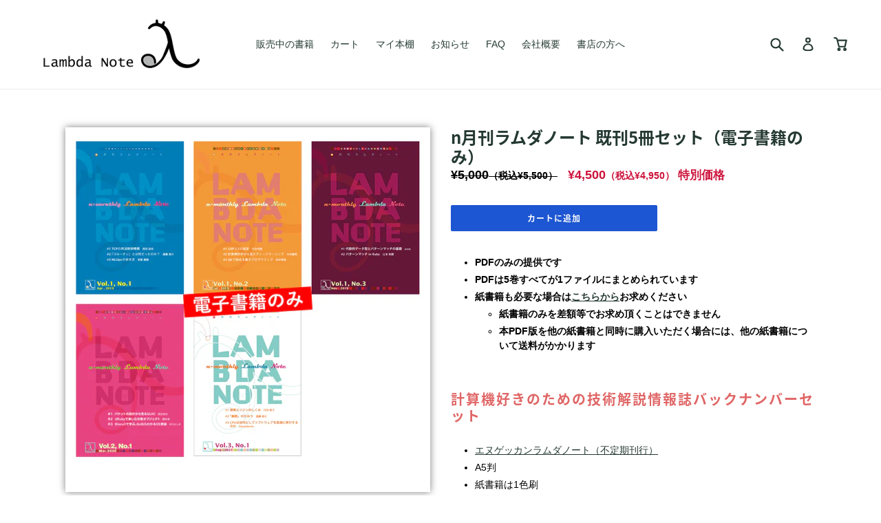

--- FILE ---
content_type: text/html; charset=utf-8
request_url: https://www.lambdanote.com/products/nmonthly-5set-2021-ebook
body_size: 19785
content:
<!doctype html>
<!--[if IE 9]> <html class="ie9 no-js" lang="ja"> <![endif]-->
<!--[if (gt IE 9)|!(IE)]><!--> <html class="no-js" lang="ja"> <!--<![endif]-->
<head>
  <meta charset="utf-8">
  <meta http-equiv="X-UA-Compatible" content="IE=edge,chrome=1">
  <meta name="viewport" content="width=device-width,initial-scale=1">
  <meta name="theme-color" content="#1d56d2">
  <link rel="canonical" href="https://www.lambdanote.com/products/nmonthly-5set-2021-ebook">

  
    <link rel="shortcut icon" href="//www.lambdanote.com/cdn/shop/files/logo.png?crop=center&height=32&v=1613501582&width=32" type="image/png">
  

  
  <title>
    n月刊ラムダノート 既刊5冊セット（電子書籍のみ）
    
    
    
      &ndash; 技術書出版と販売のラムダノート
    
  </title>

  
    <meta name="description" content="計算機好きのための技術解説情報誌 エヌゲッカンラムダノート（不定期刊行）／通巻1号 #1 TCPの再送制御機構（西田佳史）#2 「コルーチン」とは何だったのか？（遠藤侑介） #3 MLOps の歩き方（有賀康顕）／通巻2号 #1 LISP 1.5の風景（川合史朗）#2 計算機科学から見たディープラーニング（今井健男）#3 Q#で始める量子プログラミング（田中孝佳）（takenobu.hs）／通巻3号 #1 代数的データ型とパターンマッチの基礎（κeen）#2 パターンマッチ in Ruby（辻本和樹）／通巻4号 #1 パケットの設計から見るQUIC（西田佳史）#2 dRubyで楽しむ分散オブジェクト（関将俊） #3 Biscuitで学ぶ、GoならわかるOS実装（渋川よしき）／通巻5号 #1 検索エンジンのしくみ（打田智子）#2 「継続」のひみつ（遠藤侑介） #3 CPUは如何にしてソフトウェアを高速に実行するのか（takenobu.hs）">
  

  <!-- /snippets/social-meta-tags.liquid -->
<meta property="og:site_name" content="技術書出版と販売のラムダノート">
<meta property="og:url" content="https://www.lambdanote.com/products/nmonthly-5set-2021-ebook">
<meta property="og:title" content="n月刊ラムダノート 既刊5冊セット（電子書籍のみ）">
<meta property="og:type" content="product">
<meta property="og:description" content="計算機好きのための技術解説情報誌 エヌゲッカンラムダノート（不定期刊行）／通巻1号 #1 TCPの再送制御機構（西田佳史）#2 「コルーチン」とは何だったのか？（遠藤侑介） #3 MLOps の歩き方（有賀康顕）／通巻2号 #1 LISP 1.5の風景（川合史朗）#2 計算機科学から見たディープラーニング（今井健男）#3 Q#で始める量子プログラミング（田中孝佳）（takenobu.hs）／通巻3号 #1 代数的データ型とパターンマッチの基礎（κeen）#2 パターンマッチ in Ruby（辻本和樹）／通巻4号 #1 パケットの設計から見るQUIC（西田佳史）#2 dRubyで楽しむ分散オブジェクト（関将俊） #3 Biscuitで学ぶ、GoならわかるOS実装（渋川よしき）／通巻5号 #1 検索エンジンのしくみ（打田智子）#2 「継続」のひみつ（遠藤侑介） #3 CPUは如何にしてソフトウェアを高速に実行するのか（takenobu.hs）"><meta property="og:price:amount" content="4,500">
  <meta property="og:price:currency" content="JPY"><meta property="og:image" content="http://www.lambdanote.com/cdn/shop/products/set5-ebookonly_1024x1024.png?v=1628053691">
<meta property="og:image:secure_url" content="https://www.lambdanote.com/cdn/shop/products/set5-ebookonly_1024x1024.png?v=1628053691">

<meta name="twitter:site" content="@lambdanote">
<meta name="twitter:card" content="summary_large_image">
<meta name="twitter:title" content="n月刊ラムダノート 既刊5冊セット（電子書籍のみ）">
<meta name="twitter:description" content="計算機好きのための技術解説情報誌 エヌゲッカンラムダノート（不定期刊行）／通巻1号 #1 TCPの再送制御機構（西田佳史）#2 「コルーチン」とは何だったのか？（遠藤侑介） #3 MLOps の歩き方（有賀康顕）／通巻2号 #1 LISP 1.5の風景（川合史朗）#2 計算機科学から見たディープラーニング（今井健男）#3 Q#で始める量子プログラミング（田中孝佳）（takenobu.hs）／通巻3号 #1 代数的データ型とパターンマッチの基礎（κeen）#2 パターンマッチ in Ruby（辻本和樹）／通巻4号 #1 パケットの設計から見るQUIC（西田佳史）#2 dRubyで楽しむ分散オブジェクト（関将俊） #3 Biscuitで学ぶ、GoならわかるOS実装（渋川よしき）／通巻5号 #1 検索エンジンのしくみ（打田智子）#2 「継続」のひみつ（遠藤侑介） #3 CPUは如何にしてソフトウェアを高速に実行するのか（takenobu.hs）">


  <link href="//www.lambdanote.com/cdn/shop/t/1/assets/theme.scss.css?v=10405401377750130901698107190" rel="stylesheet" type="text/css" media="all" />
  

  

    <link href="//fonts.googleapis.com/css?family=Work+Sans:600" rel="stylesheet" type="text/css" media="all" />
  



  <script>
    var theme = {
      strings: {
        addToCart: "カートに追加",
        soldOut: "お買い求めできません",
        unavailable: "お買い求めできません",
        showMore: "もっと見る",
        showLess: "表示を減らす"
      },
      moneyFormat: "¥{{amount_no_decimals}}"
    }

    document.documentElement.className = document.documentElement.className.replace('no-js', 'js');
  </script>

  <!--[if (lte IE 9) ]><script src="//www.lambdanote.com/cdn/shop/t/1/assets/match-media.min.js?v=22265819453975888031480665371" type="text/javascript"></script><![endif]-->

  

  <!--[if (gt IE 9)|!(IE)]><!--><script src="//www.lambdanote.com/cdn/shop/t/1/assets/vendor.js?v=136118274122071307521480665372" defer="defer"></script><!--<![endif]-->
  <!--[if lte IE 9]><script src="//www.lambdanote.com/cdn/shop/t/1/assets/vendor.js?v=136118274122071307521480665372"></script><![endif]-->

  <!--[if (gt IE 9)|!(IE)]><!--><script src="//www.lambdanote.com/cdn/shop/t/1/assets/theme.js?v=48048280297299135481487581256" defer="defer"></script><!--<![endif]-->
  <!--[if lte IE 9]><script src="//www.lambdanote.com/cdn/shop/t/1/assets/theme.js?v=48048280297299135481487581256"></script><![endif]-->

  <script>window.performance && window.performance.mark && window.performance.mark('shopify.content_for_header.start');</script><meta id="shopify-digital-wallet" name="shopify-digital-wallet" content="/16347169/digital_wallets/dialog">
<meta name="shopify-checkout-api-token" content="5e108c51ba64eaeb98c15a46bc424709">
<link rel="alternate" type="application/json+oembed" href="https://www.lambdanote.com/products/nmonthly-5set-2021-ebook.oembed">
<script async="async" src="/checkouts/internal/preloads.js?locale=ja-JP"></script>
<link rel="preconnect" href="https://shop.app" crossorigin="anonymous">
<script async="async" src="https://shop.app/checkouts/internal/preloads.js?locale=ja-JP&shop_id=16347169" crossorigin="anonymous"></script>
<script id="shopify-features" type="application/json">{"accessToken":"5e108c51ba64eaeb98c15a46bc424709","betas":["rich-media-storefront-analytics"],"domain":"www.lambdanote.com","predictiveSearch":false,"shopId":16347169,"locale":"ja"}</script>
<script>var Shopify = Shopify || {};
Shopify.shop = "lambdanote-store.myshopify.com";
Shopify.locale = "ja";
Shopify.currency = {"active":"JPY","rate":"1.0"};
Shopify.country = "JP";
Shopify.theme = {"name":"debut","id":155422793,"schema_name":"Debut","schema_version":"1.0.1","theme_store_id":796,"role":"main"};
Shopify.theme.handle = "null";
Shopify.theme.style = {"id":null,"handle":null};
Shopify.cdnHost = "www.lambdanote.com/cdn";
Shopify.routes = Shopify.routes || {};
Shopify.routes.root = "/";</script>
<script type="module">!function(o){(o.Shopify=o.Shopify||{}).modules=!0}(window);</script>
<script>!function(o){function n(){var o=[];function n(){o.push(Array.prototype.slice.apply(arguments))}return n.q=o,n}var t=o.Shopify=o.Shopify||{};t.loadFeatures=n(),t.autoloadFeatures=n()}(window);</script>
<script>
  window.ShopifyPay = window.ShopifyPay || {};
  window.ShopifyPay.apiHost = "shop.app\/pay";
  window.ShopifyPay.redirectState = null;
</script>
<script id="shop-js-analytics" type="application/json">{"pageType":"product"}</script>
<script defer="defer" async type="module" src="//www.lambdanote.com/cdn/shopifycloud/shop-js/modules/v2/client.init-shop-cart-sync_Cun6Ba8E.ja.esm.js"></script>
<script defer="defer" async type="module" src="//www.lambdanote.com/cdn/shopifycloud/shop-js/modules/v2/chunk.common_DGWubyOB.esm.js"></script>
<script type="module">
  await import("//www.lambdanote.com/cdn/shopifycloud/shop-js/modules/v2/client.init-shop-cart-sync_Cun6Ba8E.ja.esm.js");
await import("//www.lambdanote.com/cdn/shopifycloud/shop-js/modules/v2/chunk.common_DGWubyOB.esm.js");

  window.Shopify.SignInWithShop?.initShopCartSync?.({"fedCMEnabled":true,"windoidEnabled":true});

</script>
<script>
  window.Shopify = window.Shopify || {};
  if (!window.Shopify.featureAssets) window.Shopify.featureAssets = {};
  window.Shopify.featureAssets['shop-js'] = {"shop-cart-sync":["modules/v2/client.shop-cart-sync_kpadWrR6.ja.esm.js","modules/v2/chunk.common_DGWubyOB.esm.js"],"init-fed-cm":["modules/v2/client.init-fed-cm_deEwcgdG.ja.esm.js","modules/v2/chunk.common_DGWubyOB.esm.js"],"shop-button":["modules/v2/client.shop-button_Bgl7Akkx.ja.esm.js","modules/v2/chunk.common_DGWubyOB.esm.js"],"shop-cash-offers":["modules/v2/client.shop-cash-offers_CGfJizyJ.ja.esm.js","modules/v2/chunk.common_DGWubyOB.esm.js","modules/v2/chunk.modal_Ba7vk6QP.esm.js"],"init-windoid":["modules/v2/client.init-windoid_DLaIoEuB.ja.esm.js","modules/v2/chunk.common_DGWubyOB.esm.js"],"shop-toast-manager":["modules/v2/client.shop-toast-manager_BZdAlEPY.ja.esm.js","modules/v2/chunk.common_DGWubyOB.esm.js"],"init-shop-email-lookup-coordinator":["modules/v2/client.init-shop-email-lookup-coordinator_BxGPdBrh.ja.esm.js","modules/v2/chunk.common_DGWubyOB.esm.js"],"init-shop-cart-sync":["modules/v2/client.init-shop-cart-sync_Cun6Ba8E.ja.esm.js","modules/v2/chunk.common_DGWubyOB.esm.js"],"avatar":["modules/v2/client.avatar_BTnouDA3.ja.esm.js"],"pay-button":["modules/v2/client.pay-button_iRJggQYg.ja.esm.js","modules/v2/chunk.common_DGWubyOB.esm.js"],"init-customer-accounts":["modules/v2/client.init-customer-accounts_BbQrQ-BF.ja.esm.js","modules/v2/client.shop-login-button_CXxZBmJa.ja.esm.js","modules/v2/chunk.common_DGWubyOB.esm.js","modules/v2/chunk.modal_Ba7vk6QP.esm.js"],"init-shop-for-new-customer-accounts":["modules/v2/client.init-shop-for-new-customer-accounts_48e-446J.ja.esm.js","modules/v2/client.shop-login-button_CXxZBmJa.ja.esm.js","modules/v2/chunk.common_DGWubyOB.esm.js","modules/v2/chunk.modal_Ba7vk6QP.esm.js"],"shop-login-button":["modules/v2/client.shop-login-button_CXxZBmJa.ja.esm.js","modules/v2/chunk.common_DGWubyOB.esm.js","modules/v2/chunk.modal_Ba7vk6QP.esm.js"],"init-customer-accounts-sign-up":["modules/v2/client.init-customer-accounts-sign-up_Bb65hYMR.ja.esm.js","modules/v2/client.shop-login-button_CXxZBmJa.ja.esm.js","modules/v2/chunk.common_DGWubyOB.esm.js","modules/v2/chunk.modal_Ba7vk6QP.esm.js"],"shop-follow-button":["modules/v2/client.shop-follow-button_BO2OQvUT.ja.esm.js","modules/v2/chunk.common_DGWubyOB.esm.js","modules/v2/chunk.modal_Ba7vk6QP.esm.js"],"checkout-modal":["modules/v2/client.checkout-modal__QRFVvMA.ja.esm.js","modules/v2/chunk.common_DGWubyOB.esm.js","modules/v2/chunk.modal_Ba7vk6QP.esm.js"],"lead-capture":["modules/v2/client.lead-capture_Be4qr8sG.ja.esm.js","modules/v2/chunk.common_DGWubyOB.esm.js","modules/v2/chunk.modal_Ba7vk6QP.esm.js"],"shop-login":["modules/v2/client.shop-login_BCaq99Td.ja.esm.js","modules/v2/chunk.common_DGWubyOB.esm.js","modules/v2/chunk.modal_Ba7vk6QP.esm.js"],"payment-terms":["modules/v2/client.payment-terms_C-1Cu6jg.ja.esm.js","modules/v2/chunk.common_DGWubyOB.esm.js","modules/v2/chunk.modal_Ba7vk6QP.esm.js"]};
</script>
<script id="__st">var __st={"a":16347169,"offset":32400,"reqid":"6acd1abe-853f-4717-b211-ec30949435a6-1768727203","pageurl":"www.lambdanote.com\/products\/nmonthly-5set-2021-ebook","u":"8288c65d0c9c","p":"product","rtyp":"product","rid":7108908679337};</script>
<script>window.ShopifyPaypalV4VisibilityTracking = true;</script>
<script id="captcha-bootstrap">!function(){'use strict';const t='contact',e='account',n='new_comment',o=[[t,t],['blogs',n],['comments',n],[t,'customer']],c=[[e,'customer_login'],[e,'guest_login'],[e,'recover_customer_password'],[e,'create_customer']],r=t=>t.map((([t,e])=>`form[action*='/${t}']:not([data-nocaptcha='true']) input[name='form_type'][value='${e}']`)).join(','),a=t=>()=>t?[...document.querySelectorAll(t)].map((t=>t.form)):[];function s(){const t=[...o],e=r(t);return a(e)}const i='password',u='form_key',d=['recaptcha-v3-token','g-recaptcha-response','h-captcha-response',i],f=()=>{try{return window.sessionStorage}catch{return}},m='__shopify_v',_=t=>t.elements[u];function p(t,e,n=!1){try{const o=window.sessionStorage,c=JSON.parse(o.getItem(e)),{data:r}=function(t){const{data:e,action:n}=t;return t[m]||n?{data:e,action:n}:{data:t,action:n}}(c);for(const[e,n]of Object.entries(r))t.elements[e]&&(t.elements[e].value=n);n&&o.removeItem(e)}catch(o){console.error('form repopulation failed',{error:o})}}const l='form_type',E='cptcha';function T(t){t.dataset[E]=!0}const w=window,h=w.document,L='Shopify',v='ce_forms',y='captcha';let A=!1;((t,e)=>{const n=(g='f06e6c50-85a8-45c8-87d0-21a2b65856fe',I='https://cdn.shopify.com/shopifycloud/storefront-forms-hcaptcha/ce_storefront_forms_captcha_hcaptcha.v1.5.2.iife.js',D={infoText:'hCaptchaによる保護',privacyText:'プライバシー',termsText:'利用規約'},(t,e,n)=>{const o=w[L][v],c=o.bindForm;if(c)return c(t,g,e,D).then(n);var r;o.q.push([[t,g,e,D],n]),r=I,A||(h.body.append(Object.assign(h.createElement('script'),{id:'captcha-provider',async:!0,src:r})),A=!0)});var g,I,D;w[L]=w[L]||{},w[L][v]=w[L][v]||{},w[L][v].q=[],w[L][y]=w[L][y]||{},w[L][y].protect=function(t,e){n(t,void 0,e),T(t)},Object.freeze(w[L][y]),function(t,e,n,w,h,L){const[v,y,A,g]=function(t,e,n){const i=e?o:[],u=t?c:[],d=[...i,...u],f=r(d),m=r(i),_=r(d.filter((([t,e])=>n.includes(e))));return[a(f),a(m),a(_),s()]}(w,h,L),I=t=>{const e=t.target;return e instanceof HTMLFormElement?e:e&&e.form},D=t=>v().includes(t);t.addEventListener('submit',(t=>{const e=I(t);if(!e)return;const n=D(e)&&!e.dataset.hcaptchaBound&&!e.dataset.recaptchaBound,o=_(e),c=g().includes(e)&&(!o||!o.value);(n||c)&&t.preventDefault(),c&&!n&&(function(t){try{if(!f())return;!function(t){const e=f();if(!e)return;const n=_(t);if(!n)return;const o=n.value;o&&e.removeItem(o)}(t);const e=Array.from(Array(32),(()=>Math.random().toString(36)[2])).join('');!function(t,e){_(t)||t.append(Object.assign(document.createElement('input'),{type:'hidden',name:u})),t.elements[u].value=e}(t,e),function(t,e){const n=f();if(!n)return;const o=[...t.querySelectorAll(`input[type='${i}']`)].map((({name:t})=>t)),c=[...d,...o],r={};for(const[a,s]of new FormData(t).entries())c.includes(a)||(r[a]=s);n.setItem(e,JSON.stringify({[m]:1,action:t.action,data:r}))}(t,e)}catch(e){console.error('failed to persist form',e)}}(e),e.submit())}));const S=(t,e)=>{t&&!t.dataset[E]&&(n(t,e.some((e=>e===t))),T(t))};for(const o of['focusin','change'])t.addEventListener(o,(t=>{const e=I(t);D(e)&&S(e,y())}));const B=e.get('form_key'),M=e.get(l),P=B&&M;t.addEventListener('DOMContentLoaded',(()=>{const t=y();if(P)for(const e of t)e.elements[l].value===M&&p(e,B);[...new Set([...A(),...v().filter((t=>'true'===t.dataset.shopifyCaptcha))])].forEach((e=>S(e,t)))}))}(h,new URLSearchParams(w.location.search),n,t,e,['guest_login'])})(!1,!0)}();</script>
<script integrity="sha256-4kQ18oKyAcykRKYeNunJcIwy7WH5gtpwJnB7kiuLZ1E=" data-source-attribution="shopify.loadfeatures" defer="defer" src="//www.lambdanote.com/cdn/shopifycloud/storefront/assets/storefront/load_feature-a0a9edcb.js" crossorigin="anonymous"></script>
<script crossorigin="anonymous" defer="defer" src="//www.lambdanote.com/cdn/shopifycloud/storefront/assets/shopify_pay/storefront-65b4c6d7.js?v=20250812"></script>
<script data-source-attribution="shopify.dynamic_checkout.dynamic.init">var Shopify=Shopify||{};Shopify.PaymentButton=Shopify.PaymentButton||{isStorefrontPortableWallets:!0,init:function(){window.Shopify.PaymentButton.init=function(){};var t=document.createElement("script");t.src="https://www.lambdanote.com/cdn/shopifycloud/portable-wallets/latest/portable-wallets.ja.js",t.type="module",document.head.appendChild(t)}};
</script>
<script data-source-attribution="shopify.dynamic_checkout.buyer_consent">
  function portableWalletsHideBuyerConsent(e){var t=document.getElementById("shopify-buyer-consent"),n=document.getElementById("shopify-subscription-policy-button");t&&n&&(t.classList.add("hidden"),t.setAttribute("aria-hidden","true"),n.removeEventListener("click",e))}function portableWalletsShowBuyerConsent(e){var t=document.getElementById("shopify-buyer-consent"),n=document.getElementById("shopify-subscription-policy-button");t&&n&&(t.classList.remove("hidden"),t.removeAttribute("aria-hidden"),n.addEventListener("click",e))}window.Shopify?.PaymentButton&&(window.Shopify.PaymentButton.hideBuyerConsent=portableWalletsHideBuyerConsent,window.Shopify.PaymentButton.showBuyerConsent=portableWalletsShowBuyerConsent);
</script>
<script data-source-attribution="shopify.dynamic_checkout.cart.bootstrap">document.addEventListener("DOMContentLoaded",(function(){function t(){return document.querySelector("shopify-accelerated-checkout-cart, shopify-accelerated-checkout")}if(t())Shopify.PaymentButton.init();else{new MutationObserver((function(e,n){t()&&(Shopify.PaymentButton.init(),n.disconnect())})).observe(document.body,{childList:!0,subtree:!0})}}));
</script>
<link id="shopify-accelerated-checkout-styles" rel="stylesheet" media="screen" href="https://www.lambdanote.com/cdn/shopifycloud/portable-wallets/latest/accelerated-checkout-backwards-compat.css" crossorigin="anonymous">
<style id="shopify-accelerated-checkout-cart">
        #shopify-buyer-consent {
  margin-top: 1em;
  display: inline-block;
  width: 100%;
}

#shopify-buyer-consent.hidden {
  display: none;
}

#shopify-subscription-policy-button {
  background: none;
  border: none;
  padding: 0;
  text-decoration: underline;
  font-size: inherit;
  cursor: pointer;
}

#shopify-subscription-policy-button::before {
  box-shadow: none;
}

      </style>

<script>window.performance && window.performance.mark && window.performance.mark('shopify.content_for_header.end');</script>
  




  





<meta name="twitter:site" content="@lambdanote">
<meta name="twitter:card" content="summary_large_image">
<meta name="twitter:title" content="n月刊ラムダノート 既刊5冊セット（電子書籍のみ）">
<meta name="twitter:description" content="計算機好きのための技術解説情報誌 エヌゲッカンラムダノート（不定期刊行）／通巻1号 #1 TCPの再送制御機構（西田佳史）#2 「コルーチン」とは何だったのか？（遠藤侑介） #3 MLOps の歩き方（有賀康顕）／通巻2号 #1 LISP 1.5の風景（川合史朗）#2 計算機科学から見たディープラーニング（今井健男）#3 Q#で始める量子プログラミング（田中孝佳）（takenobu.hs）／通巻3号 #1 代数的データ型とパターンマッチの基礎（κeen）#2 パターンマッチ in Ruby（辻本和樹）／通巻4号 #1 パケットの設計から見るQUIC（西田佳史）#2 dRubyで楽しむ分散オブジェクト（関将俊） #3 Biscuitで学ぶ、GoならわかるOS実装（渋川よしき）／通巻5号 #1 検索エンジンのしくみ（打田智子）#2 「継続」のひみつ（遠藤侑介） #3 CPUは如何にしてソフトウェアを高速に実行するのか（takenobu.hs）">
<meta name="twitter:image:alt" content="n月刊ラムダノート 既刊5冊セット（電子書籍のみ）">
<meta name="twitter:image" content="http://www.lambdanote.com/cdn/shop/products/set5-ebookonly_1024x1024.png?v=1628053691">
<link href="https://monorail-edge.shopifysvc.com" rel="dns-prefetch">
<script>(function(){if ("sendBeacon" in navigator && "performance" in window) {try {var session_token_from_headers = performance.getEntriesByType('navigation')[0].serverTiming.find(x => x.name == '_s').description;} catch {var session_token_from_headers = undefined;}var session_cookie_matches = document.cookie.match(/_shopify_s=([^;]*)/);var session_token_from_cookie = session_cookie_matches && session_cookie_matches.length === 2 ? session_cookie_matches[1] : "";var session_token = session_token_from_headers || session_token_from_cookie || "";function handle_abandonment_event(e) {var entries = performance.getEntries().filter(function(entry) {return /monorail-edge.shopifysvc.com/.test(entry.name);});if (!window.abandonment_tracked && entries.length === 0) {window.abandonment_tracked = true;var currentMs = Date.now();var navigation_start = performance.timing.navigationStart;var payload = {shop_id: 16347169,url: window.location.href,navigation_start,duration: currentMs - navigation_start,session_token,page_type: "product"};window.navigator.sendBeacon("https://monorail-edge.shopifysvc.com/v1/produce", JSON.stringify({schema_id: "online_store_buyer_site_abandonment/1.1",payload: payload,metadata: {event_created_at_ms: currentMs,event_sent_at_ms: currentMs}}));}}window.addEventListener('pagehide', handle_abandonment_event);}}());</script>
<script id="web-pixels-manager-setup">(function e(e,d,r,n,o){if(void 0===o&&(o={}),!Boolean(null===(a=null===(i=window.Shopify)||void 0===i?void 0:i.analytics)||void 0===a?void 0:a.replayQueue)){var i,a;window.Shopify=window.Shopify||{};var t=window.Shopify;t.analytics=t.analytics||{};var s=t.analytics;s.replayQueue=[],s.publish=function(e,d,r){return s.replayQueue.push([e,d,r]),!0};try{self.performance.mark("wpm:start")}catch(e){}var l=function(){var e={modern:/Edge?\/(1{2}[4-9]|1[2-9]\d|[2-9]\d{2}|\d{4,})\.\d+(\.\d+|)|Firefox\/(1{2}[4-9]|1[2-9]\d|[2-9]\d{2}|\d{4,})\.\d+(\.\d+|)|Chrom(ium|e)\/(9{2}|\d{3,})\.\d+(\.\d+|)|(Maci|X1{2}).+ Version\/(15\.\d+|(1[6-9]|[2-9]\d|\d{3,})\.\d+)([,.]\d+|)( \(\w+\)|)( Mobile\/\w+|) Safari\/|Chrome.+OPR\/(9{2}|\d{3,})\.\d+\.\d+|(CPU[ +]OS|iPhone[ +]OS|CPU[ +]iPhone|CPU IPhone OS|CPU iPad OS)[ +]+(15[._]\d+|(1[6-9]|[2-9]\d|\d{3,})[._]\d+)([._]\d+|)|Android:?[ /-](13[3-9]|1[4-9]\d|[2-9]\d{2}|\d{4,})(\.\d+|)(\.\d+|)|Android.+Firefox\/(13[5-9]|1[4-9]\d|[2-9]\d{2}|\d{4,})\.\d+(\.\d+|)|Android.+Chrom(ium|e)\/(13[3-9]|1[4-9]\d|[2-9]\d{2}|\d{4,})\.\d+(\.\d+|)|SamsungBrowser\/([2-9]\d|\d{3,})\.\d+/,legacy:/Edge?\/(1[6-9]|[2-9]\d|\d{3,})\.\d+(\.\d+|)|Firefox\/(5[4-9]|[6-9]\d|\d{3,})\.\d+(\.\d+|)|Chrom(ium|e)\/(5[1-9]|[6-9]\d|\d{3,})\.\d+(\.\d+|)([\d.]+$|.*Safari\/(?![\d.]+ Edge\/[\d.]+$))|(Maci|X1{2}).+ Version\/(10\.\d+|(1[1-9]|[2-9]\d|\d{3,})\.\d+)([,.]\d+|)( \(\w+\)|)( Mobile\/\w+|) Safari\/|Chrome.+OPR\/(3[89]|[4-9]\d|\d{3,})\.\d+\.\d+|(CPU[ +]OS|iPhone[ +]OS|CPU[ +]iPhone|CPU IPhone OS|CPU iPad OS)[ +]+(10[._]\d+|(1[1-9]|[2-9]\d|\d{3,})[._]\d+)([._]\d+|)|Android:?[ /-](13[3-9]|1[4-9]\d|[2-9]\d{2}|\d{4,})(\.\d+|)(\.\d+|)|Mobile Safari.+OPR\/([89]\d|\d{3,})\.\d+\.\d+|Android.+Firefox\/(13[5-9]|1[4-9]\d|[2-9]\d{2}|\d{4,})\.\d+(\.\d+|)|Android.+Chrom(ium|e)\/(13[3-9]|1[4-9]\d|[2-9]\d{2}|\d{4,})\.\d+(\.\d+|)|Android.+(UC? ?Browser|UCWEB|U3)[ /]?(15\.([5-9]|\d{2,})|(1[6-9]|[2-9]\d|\d{3,})\.\d+)\.\d+|SamsungBrowser\/(5\.\d+|([6-9]|\d{2,})\.\d+)|Android.+MQ{2}Browser\/(14(\.(9|\d{2,})|)|(1[5-9]|[2-9]\d|\d{3,})(\.\d+|))(\.\d+|)|K[Aa][Ii]OS\/(3\.\d+|([4-9]|\d{2,})\.\d+)(\.\d+|)/},d=e.modern,r=e.legacy,n=navigator.userAgent;return n.match(d)?"modern":n.match(r)?"legacy":"unknown"}(),u="modern"===l?"modern":"legacy",c=(null!=n?n:{modern:"",legacy:""})[u],f=function(e){return[e.baseUrl,"/wpm","/b",e.hashVersion,"modern"===e.buildTarget?"m":"l",".js"].join("")}({baseUrl:d,hashVersion:r,buildTarget:u}),m=function(e){var d=e.version,r=e.bundleTarget,n=e.surface,o=e.pageUrl,i=e.monorailEndpoint;return{emit:function(e){var a=e.status,t=e.errorMsg,s=(new Date).getTime(),l=JSON.stringify({metadata:{event_sent_at_ms:s},events:[{schema_id:"web_pixels_manager_load/3.1",payload:{version:d,bundle_target:r,page_url:o,status:a,surface:n,error_msg:t},metadata:{event_created_at_ms:s}}]});if(!i)return console&&console.warn&&console.warn("[Web Pixels Manager] No Monorail endpoint provided, skipping logging."),!1;try{return self.navigator.sendBeacon.bind(self.navigator)(i,l)}catch(e){}var u=new XMLHttpRequest;try{return u.open("POST",i,!0),u.setRequestHeader("Content-Type","text/plain"),u.send(l),!0}catch(e){return console&&console.warn&&console.warn("[Web Pixels Manager] Got an unhandled error while logging to Monorail."),!1}}}}({version:r,bundleTarget:l,surface:e.surface,pageUrl:self.location.href,monorailEndpoint:e.monorailEndpoint});try{o.browserTarget=l,function(e){var d=e.src,r=e.async,n=void 0===r||r,o=e.onload,i=e.onerror,a=e.sri,t=e.scriptDataAttributes,s=void 0===t?{}:t,l=document.createElement("script"),u=document.querySelector("head"),c=document.querySelector("body");if(l.async=n,l.src=d,a&&(l.integrity=a,l.crossOrigin="anonymous"),s)for(var f in s)if(Object.prototype.hasOwnProperty.call(s,f))try{l.dataset[f]=s[f]}catch(e){}if(o&&l.addEventListener("load",o),i&&l.addEventListener("error",i),u)u.appendChild(l);else{if(!c)throw new Error("Did not find a head or body element to append the script");c.appendChild(l)}}({src:f,async:!0,onload:function(){if(!function(){var e,d;return Boolean(null===(d=null===(e=window.Shopify)||void 0===e?void 0:e.analytics)||void 0===d?void 0:d.initialized)}()){var d=window.webPixelsManager.init(e)||void 0;if(d){var r=window.Shopify.analytics;r.replayQueue.forEach((function(e){var r=e[0],n=e[1],o=e[2];d.publishCustomEvent(r,n,o)})),r.replayQueue=[],r.publish=d.publishCustomEvent,r.visitor=d.visitor,r.initialized=!0}}},onerror:function(){return m.emit({status:"failed",errorMsg:"".concat(f," has failed to load")})},sri:function(e){var d=/^sha384-[A-Za-z0-9+/=]+$/;return"string"==typeof e&&d.test(e)}(c)?c:"",scriptDataAttributes:o}),m.emit({status:"loading"})}catch(e){m.emit({status:"failed",errorMsg:(null==e?void 0:e.message)||"Unknown error"})}}})({shopId: 16347169,storefrontBaseUrl: "https://www.lambdanote.com",extensionsBaseUrl: "https://extensions.shopifycdn.com/cdn/shopifycloud/web-pixels-manager",monorailEndpoint: "https://monorail-edge.shopifysvc.com/unstable/produce_batch",surface: "storefront-renderer",enabledBetaFlags: ["2dca8a86"],webPixelsConfigList: [{"id":"85393577","eventPayloadVersion":"v1","runtimeContext":"LAX","scriptVersion":"1","type":"CUSTOM","privacyPurposes":["ANALYTICS"],"name":"Google Analytics tag (migrated)"},{"id":"shopify-app-pixel","configuration":"{}","eventPayloadVersion":"v1","runtimeContext":"STRICT","scriptVersion":"0450","apiClientId":"shopify-pixel","type":"APP","privacyPurposes":["ANALYTICS","MARKETING"]},{"id":"shopify-custom-pixel","eventPayloadVersion":"v1","runtimeContext":"LAX","scriptVersion":"0450","apiClientId":"shopify-pixel","type":"CUSTOM","privacyPurposes":["ANALYTICS","MARKETING"]}],isMerchantRequest: false,initData: {"shop":{"name":"技術書出版と販売のラムダノート","paymentSettings":{"currencyCode":"JPY"},"myshopifyDomain":"lambdanote-store.myshopify.com","countryCode":"JP","storefrontUrl":"https:\/\/www.lambdanote.com"},"customer":null,"cart":null,"checkout":null,"productVariants":[{"price":{"amount":4500.0,"currencyCode":"JPY"},"product":{"title":"n月刊ラムダノート 既刊5冊セット（電子書籍のみ）","vendor":"技術書出版と販売のラムダノート","id":"7108908679337","untranslatedTitle":"n月刊ラムダノート 既刊5冊セット（電子書籍のみ）","url":"\/products\/nmonthly-5set-2021-ebook","type":"電子書籍"},"id":"40932497850537","image":{"src":"\/\/www.lambdanote.com\/cdn\/shop\/products\/set5-ebookonly.png?v=1628053691"},"sku":"","title":"Default Title","untranslatedTitle":"Default Title"}],"purchasingCompany":null},},"https://www.lambdanote.com/cdn","fcfee988w5aeb613cpc8e4bc33m6693e112",{"modern":"","legacy":""},{"shopId":"16347169","storefrontBaseUrl":"https:\/\/www.lambdanote.com","extensionBaseUrl":"https:\/\/extensions.shopifycdn.com\/cdn\/shopifycloud\/web-pixels-manager","surface":"storefront-renderer","enabledBetaFlags":"[\"2dca8a86\"]","isMerchantRequest":"false","hashVersion":"fcfee988w5aeb613cpc8e4bc33m6693e112","publish":"custom","events":"[[\"page_viewed\",{}],[\"product_viewed\",{\"productVariant\":{\"price\":{\"amount\":4500.0,\"currencyCode\":\"JPY\"},\"product\":{\"title\":\"n月刊ラムダノート 既刊5冊セット（電子書籍のみ）\",\"vendor\":\"技術書出版と販売のラムダノート\",\"id\":\"7108908679337\",\"untranslatedTitle\":\"n月刊ラムダノート 既刊5冊セット（電子書籍のみ）\",\"url\":\"\/products\/nmonthly-5set-2021-ebook\",\"type\":\"電子書籍\"},\"id\":\"40932497850537\",\"image\":{\"src\":\"\/\/www.lambdanote.com\/cdn\/shop\/products\/set5-ebookonly.png?v=1628053691\"},\"sku\":\"\",\"title\":\"Default Title\",\"untranslatedTitle\":\"Default Title\"}}]]"});</script><script>
  window.ShopifyAnalytics = window.ShopifyAnalytics || {};
  window.ShopifyAnalytics.meta = window.ShopifyAnalytics.meta || {};
  window.ShopifyAnalytics.meta.currency = 'JPY';
  var meta = {"product":{"id":7108908679337,"gid":"gid:\/\/shopify\/Product\/7108908679337","vendor":"技術書出版と販売のラムダノート","type":"電子書籍","handle":"nmonthly-5set-2021-ebook","variants":[{"id":40932497850537,"price":450000,"name":"n月刊ラムダノート 既刊5冊セット（電子書籍のみ）","public_title":null,"sku":""}],"remote":false},"page":{"pageType":"product","resourceType":"product","resourceId":7108908679337,"requestId":"6acd1abe-853f-4717-b211-ec30949435a6-1768727203"}};
  for (var attr in meta) {
    window.ShopifyAnalytics.meta[attr] = meta[attr];
  }
</script>
<script class="analytics">
  (function () {
    var customDocumentWrite = function(content) {
      var jquery = null;

      if (window.jQuery) {
        jquery = window.jQuery;
      } else if (window.Checkout && window.Checkout.$) {
        jquery = window.Checkout.$;
      }

      if (jquery) {
        jquery('body').append(content);
      }
    };

    var hasLoggedConversion = function(token) {
      if (token) {
        return document.cookie.indexOf('loggedConversion=' + token) !== -1;
      }
      return false;
    }

    var setCookieIfConversion = function(token) {
      if (token) {
        var twoMonthsFromNow = new Date(Date.now());
        twoMonthsFromNow.setMonth(twoMonthsFromNow.getMonth() + 2);

        document.cookie = 'loggedConversion=' + token + '; expires=' + twoMonthsFromNow;
      }
    }

    var trekkie = window.ShopifyAnalytics.lib = window.trekkie = window.trekkie || [];
    if (trekkie.integrations) {
      return;
    }
    trekkie.methods = [
      'identify',
      'page',
      'ready',
      'track',
      'trackForm',
      'trackLink'
    ];
    trekkie.factory = function(method) {
      return function() {
        var args = Array.prototype.slice.call(arguments);
        args.unshift(method);
        trekkie.push(args);
        return trekkie;
      };
    };
    for (var i = 0; i < trekkie.methods.length; i++) {
      var key = trekkie.methods[i];
      trekkie[key] = trekkie.factory(key);
    }
    trekkie.load = function(config) {
      trekkie.config = config || {};
      trekkie.config.initialDocumentCookie = document.cookie;
      var first = document.getElementsByTagName('script')[0];
      var script = document.createElement('script');
      script.type = 'text/javascript';
      script.onerror = function(e) {
        var scriptFallback = document.createElement('script');
        scriptFallback.type = 'text/javascript';
        scriptFallback.onerror = function(error) {
                var Monorail = {
      produce: function produce(monorailDomain, schemaId, payload) {
        var currentMs = new Date().getTime();
        var event = {
          schema_id: schemaId,
          payload: payload,
          metadata: {
            event_created_at_ms: currentMs,
            event_sent_at_ms: currentMs
          }
        };
        return Monorail.sendRequest("https://" + monorailDomain + "/v1/produce", JSON.stringify(event));
      },
      sendRequest: function sendRequest(endpointUrl, payload) {
        // Try the sendBeacon API
        if (window && window.navigator && typeof window.navigator.sendBeacon === 'function' && typeof window.Blob === 'function' && !Monorail.isIos12()) {
          var blobData = new window.Blob([payload], {
            type: 'text/plain'
          });

          if (window.navigator.sendBeacon(endpointUrl, blobData)) {
            return true;
          } // sendBeacon was not successful

        } // XHR beacon

        var xhr = new XMLHttpRequest();

        try {
          xhr.open('POST', endpointUrl);
          xhr.setRequestHeader('Content-Type', 'text/plain');
          xhr.send(payload);
        } catch (e) {
          console.log(e);
        }

        return false;
      },
      isIos12: function isIos12() {
        return window.navigator.userAgent.lastIndexOf('iPhone; CPU iPhone OS 12_') !== -1 || window.navigator.userAgent.lastIndexOf('iPad; CPU OS 12_') !== -1;
      }
    };
    Monorail.produce('monorail-edge.shopifysvc.com',
      'trekkie_storefront_load_errors/1.1',
      {shop_id: 16347169,
      theme_id: 155422793,
      app_name: "storefront",
      context_url: window.location.href,
      source_url: "//www.lambdanote.com/cdn/s/trekkie.storefront.cd680fe47e6c39ca5d5df5f0a32d569bc48c0f27.min.js"});

        };
        scriptFallback.async = true;
        scriptFallback.src = '//www.lambdanote.com/cdn/s/trekkie.storefront.cd680fe47e6c39ca5d5df5f0a32d569bc48c0f27.min.js';
        first.parentNode.insertBefore(scriptFallback, first);
      };
      script.async = true;
      script.src = '//www.lambdanote.com/cdn/s/trekkie.storefront.cd680fe47e6c39ca5d5df5f0a32d569bc48c0f27.min.js';
      first.parentNode.insertBefore(script, first);
    };
    trekkie.load(
      {"Trekkie":{"appName":"storefront","development":false,"defaultAttributes":{"shopId":16347169,"isMerchantRequest":null,"themeId":155422793,"themeCityHash":"8562129677682933908","contentLanguage":"ja","currency":"JPY","eventMetadataId":"81b1ffce-a358-459d-b629-ad44d9a7f28d"},"isServerSideCookieWritingEnabled":true,"monorailRegion":"shop_domain","enabledBetaFlags":["65f19447"]},"Session Attribution":{},"S2S":{"facebookCapiEnabled":false,"source":"trekkie-storefront-renderer","apiClientId":580111}}
    );

    var loaded = false;
    trekkie.ready(function() {
      if (loaded) return;
      loaded = true;

      window.ShopifyAnalytics.lib = window.trekkie;

      var originalDocumentWrite = document.write;
      document.write = customDocumentWrite;
      try { window.ShopifyAnalytics.merchantGoogleAnalytics.call(this); } catch(error) {};
      document.write = originalDocumentWrite;

      window.ShopifyAnalytics.lib.page(null,{"pageType":"product","resourceType":"product","resourceId":7108908679337,"requestId":"6acd1abe-853f-4717-b211-ec30949435a6-1768727203","shopifyEmitted":true});

      var match = window.location.pathname.match(/checkouts\/(.+)\/(thank_you|post_purchase)/)
      var token = match? match[1]: undefined;
      if (!hasLoggedConversion(token)) {
        setCookieIfConversion(token);
        window.ShopifyAnalytics.lib.track("Viewed Product",{"currency":"JPY","variantId":40932497850537,"productId":7108908679337,"productGid":"gid:\/\/shopify\/Product\/7108908679337","name":"n月刊ラムダノート 既刊5冊セット（電子書籍のみ）","price":"4500","sku":"","brand":"技術書出版と販売のラムダノート","variant":null,"category":"電子書籍","nonInteraction":true,"remote":false},undefined,undefined,{"shopifyEmitted":true});
      window.ShopifyAnalytics.lib.track("monorail:\/\/trekkie_storefront_viewed_product\/1.1",{"currency":"JPY","variantId":40932497850537,"productId":7108908679337,"productGid":"gid:\/\/shopify\/Product\/7108908679337","name":"n月刊ラムダノート 既刊5冊セット（電子書籍のみ）","price":"4500","sku":"","brand":"技術書出版と販売のラムダノート","variant":null,"category":"電子書籍","nonInteraction":true,"remote":false,"referer":"https:\/\/www.lambdanote.com\/products\/nmonthly-5set-2021-ebook"});
      }
    });


        var eventsListenerScript = document.createElement('script');
        eventsListenerScript.async = true;
        eventsListenerScript.src = "//www.lambdanote.com/cdn/shopifycloud/storefront/assets/shop_events_listener-3da45d37.js";
        document.getElementsByTagName('head')[0].appendChild(eventsListenerScript);

})();</script>
  <script>
  if (!window.ga || (window.ga && typeof window.ga !== 'function')) {
    window.ga = function ga() {
      (window.ga.q = window.ga.q || []).push(arguments);
      if (window.Shopify && window.Shopify.analytics && typeof window.Shopify.analytics.publish === 'function') {
        window.Shopify.analytics.publish("ga_stub_called", {}, {sendTo: "google_osp_migration"});
      }
      console.error("Shopify's Google Analytics stub called with:", Array.from(arguments), "\nSee https://help.shopify.com/manual/promoting-marketing/pixels/pixel-migration#google for more information.");
    };
    if (window.Shopify && window.Shopify.analytics && typeof window.Shopify.analytics.publish === 'function') {
      window.Shopify.analytics.publish("ga_stub_initialized", {}, {sendTo: "google_osp_migration"});
    }
  }
</script>
<script
  defer
  src="https://www.lambdanote.com/cdn/shopifycloud/perf-kit/shopify-perf-kit-3.0.4.min.js"
  data-application="storefront-renderer"
  data-shop-id="16347169"
  data-render-region="gcp-us-central1"
  data-page-type="product"
  data-theme-instance-id="155422793"
  data-theme-name="Debut"
  data-theme-version="1.0.1"
  data-monorail-region="shop_domain"
  data-resource-timing-sampling-rate="10"
  data-shs="true"
  data-shs-beacon="true"
  data-shs-export-with-fetch="true"
  data-shs-logs-sample-rate="1"
  data-shs-beacon-endpoint="https://www.lambdanote.com/api/collect"
></script>
</head>

<body class="template-product">

  <a class="in-page-link visually-hidden skip-link" href="#MainContent">コンテンツへ</a>

  <div id="SearchDrawer" class="search-bar drawer drawer--top">
    <div class="search-bar__table">
      <div class="search-bar__table-cell search-bar__form-wrapper">
        <form class="search search-bar__form" action="/search" method="get" role="search">
          <button class="search-bar__submit search__submit btn--link" type="submit">
            <svg aria-hidden="true" focusable="false" role="presentation" class="icon icon-search" viewBox="0 0 37 40"><path d="M35.6 36l-9.8-9.8c4.1-5.4 3.6-13.2-1.3-18.1-5.4-5.4-14.2-5.4-19.7 0-5.4 5.4-5.4 14.2 0 19.7 2.6 2.6 6.1 4.1 9.8 4.1 3 0 5.9-1 8.3-2.8l9.8 9.8c.4.4.9.6 1.4.6s1-.2 1.4-.6c.9-.9.9-2.1.1-2.9zm-20.9-8.2c-2.6 0-5.1-1-7-2.9-3.9-3.9-3.9-10.1 0-14C9.6 9 12.2 8 14.7 8s5.1 1 7 2.9c3.9 3.9 3.9 10.1 0 14-1.9 1.9-4.4 2.9-7 2.9z"/></svg>
            <span class="icon__fallback-text">検索</span>
          </button>
          <input class="search__input search-bar__input" type="search" name="q" value="" placeholder="検索" aria-label="検索">
        </form>
      </div>
      <div class="search-bar__table-cell text-right">
        <button type="button" class="btn--link search-bar__close js-drawer-close">
          <svg aria-hidden="true" focusable="false" role="presentation" class="icon icon-close" viewBox="0 0 37 40"><path d="M21.3 23l11-11c.8-.8.8-2 0-2.8-.8-.8-2-.8-2.8 0l-11 11-11-11c-.8-.8-2-.8-2.8 0-.8.8-.8 2 0 2.8l11 11-11 11c-.8.8-.8 2 0 2.8.4.4.9.6 1.4.6s1-.2 1.4-.6l11-11 11 11c.4.4.9.6 1.4.6s1-.2 1.4-.6c.8-.8.8-2 0-2.8l-11-11z"/></svg>
          <span class="icon__fallback-text">検索を閉じる</span>
        </button>
      </div>
    </div>
  </div>

  <div id="shopify-section-header" class="shopify-section">

<div data-section-id="header" data-section-type="header-section">
  <nav class="mobile-nav-wrapper medium-up--hide" role="navigation">
    <ul id="MobileNav" class="mobile-nav">
      
<li class="mobile-nav__item border-bottom">
          
            <a href="/collections/frontpage" class="mobile-nav__link">
              販売中の書籍
            </a>
          
        </li>
      
<li class="mobile-nav__item border-bottom">
          
            <a href="/cart" class="mobile-nav__link">
              カート
            </a>
          
        </li>
      
<li class="mobile-nav__item border-bottom">
          
            <a href="/account" class="mobile-nav__link">
              マイ本棚
            </a>
          
        </li>
      
<li class="mobile-nav__item border-bottom">
          
            <a href="/blogs/news" class="mobile-nav__link">
              お知らせ
            </a>
          
        </li>
      
<li class="mobile-nav__item border-bottom">
          
            <a href="/pages/faq" class="mobile-nav__link">
              FAQ
            </a>
          
        </li>
      
<li class="mobile-nav__item border-bottom">
          
            <a href="/pages/page" class="mobile-nav__link">
              会社概要
            </a>
          
        </li>
      
<li class="mobile-nav__item">
          
            <a href="https://www.lambdanote.com/blogs/news/for-bookstores" class="mobile-nav__link">
              書店の方へ
            </a>
          
        </li>
      
    </ul>
  </nav>

  

  <header class="site-header border-bottom logo--left" role="banner">
    <div class="grid grid--no-gutters grid--table">
      

      

      <div class="grid__item small--one-half medium-up--one-quarter logo-align--left">
        
        
          <div class="h2 site-header__logo" itemscope itemtype="http://schema.org/Organization">
        
          
            <a href="/" itemprop="url" class="site-header__logo-image">
              
              <img src="//www.lambdanote.com/cdn/shop/files/132x320_240x.png?v=1613501578"
                   srcset="//www.lambdanote.com/cdn/shop/files/132x320_240x.png?v=1613501578 1x, //www.lambdanote.com/cdn/shop/files/132x320_240x@2x.png?v=1613501578 2x"
                   alt="技術書出版と販売のラムダノート"
                   itemprop="logo">
            </a>
          
        
          </div>
        
      </div>

      
        <nav class="grid__item medium-up--one-half small--hide" id="AccessibleNav" role="navigation">
          <ul class="site-nav list--inline " id="SiteNav">
  

      <li >
        <a href="/collections/frontpage" class="site-nav__link site-nav__link--main">販売中の書籍</a>
      </li>
    
  

      <li >
        <a href="/cart" class="site-nav__link site-nav__link--main">カート</a>
      </li>
    
  

      <li >
        <a href="/account" class="site-nav__link site-nav__link--main">マイ本棚</a>
      </li>
    
  

      <li >
        <a href="/blogs/news" class="site-nav__link site-nav__link--main">お知らせ</a>
      </li>
    
  

      <li >
        <a href="/pages/faq" class="site-nav__link site-nav__link--main">FAQ</a>
      </li>
    
  

      <li >
        <a href="/pages/page" class="site-nav__link site-nav__link--main">会社概要</a>
      </li>
    
  

      <li >
        <a href="https://www.lambdanote.com/blogs/news/for-bookstores" class="site-nav__link site-nav__link--main">書店の方へ</a>
      </li>
    
  
</ul>

        </nav>
      

      <div class="grid__item small--one-half medium-up--one-quarter text-right site-header__icons site-header__icons--plus">
        <div class="site-header__icons-wrapper">
          
            <div class="site-header__search small--hide">
              <form action="/search" method="get" class="search-header search" role="search">
  <input class="search-header__input search__input"
    type="search"
    name="q"
    placeholder="検索"
    aria-label="検索">
  <button class="search-header__submit search__submit btn--link" type="submit">
    <svg aria-hidden="true" focusable="false" role="presentation" class="icon icon-search" viewBox="0 0 37 40"><path d="M35.6 36l-9.8-9.8c4.1-5.4 3.6-13.2-1.3-18.1-5.4-5.4-14.2-5.4-19.7 0-5.4 5.4-5.4 14.2 0 19.7 2.6 2.6 6.1 4.1 9.8 4.1 3 0 5.9-1 8.3-2.8l9.8 9.8c.4.4.9.6 1.4.6s1-.2 1.4-.6c.9-.9.9-2.1.1-2.9zm-20.9-8.2c-2.6 0-5.1-1-7-2.9-3.9-3.9-3.9-10.1 0-14C9.6 9 12.2 8 14.7 8s5.1 1 7 2.9c3.9 3.9 3.9 10.1 0 14-1.9 1.9-4.4 2.9-7 2.9z"/></svg>
    <span class="icon__fallback-text">検索</span>
  </button>
</form>

            </div>
          

          <button type="button" class="btn--link site-header__search-toggle js-drawer-open-top medium-up--hide">
            <svg aria-hidden="true" focusable="false" role="presentation" class="icon icon-search" viewBox="0 0 37 40"><path d="M35.6 36l-9.8-9.8c4.1-5.4 3.6-13.2-1.3-18.1-5.4-5.4-14.2-5.4-19.7 0-5.4 5.4-5.4 14.2 0 19.7 2.6 2.6 6.1 4.1 9.8 4.1 3 0 5.9-1 8.3-2.8l9.8 9.8c.4.4.9.6 1.4.6s1-.2 1.4-.6c.9-.9.9-2.1.1-2.9zm-20.9-8.2c-2.6 0-5.1-1-7-2.9-3.9-3.9-3.9-10.1 0-14C9.6 9 12.2 8 14.7 8s5.1 1 7 2.9c3.9 3.9 3.9 10.1 0 14-1.9 1.9-4.4 2.9-7 2.9z"/></svg>
            <span class="icon__fallback-text">検索</span>
          </button>

          
            
              <a href="/account/login" class="site-header__account" title="ユーザ登録">
                <svg aria-hidden="true" focusable="false" role="presentation" class="icon icon-login" viewBox="0 0 28.33 37.68"><path d="M14.17 14.9a7.45 7.45 0 1 0-7.5-7.45 7.46 7.46 0 0 0 7.5 7.45zm0-10.91a3.45 3.45 0 1 1-3.5 3.46A3.46 3.46 0 0 1 14.17 4zM14.17 16.47A14.18 14.18 0 0 0 0 30.68c0 1.41.66 4 5.11 5.66a27.17 27.17 0 0 0 9.06 1.34c6.54 0 14.17-1.84 14.17-7a14.18 14.18 0 0 0-14.17-14.21zm0 17.21c-6.3 0-10.17-1.77-10.17-3a10.17 10.17 0 1 1 20.33 0c.01 1.23-3.86 3-10.16 3z"/></svg>
                <span class="icon__fallback-text">ログイン</span>
              </a>
            
          

          <a href="/cart" class="site-header__cart" title="カート">
            <svg aria-hidden="true" focusable="false" role="presentation" class="icon icon-cart" viewBox="-279 400.9 37 40">
<path d="M-248.4,429.8h-15.9c-0.9,0-1.7-0.6-1.9-1.5c0,0-3.8-14.8-5-19.4c-0.8-2.9-5.1-2.7-5.2-2.7c-1.1,0.1-2-0.8-2.1-1.9
	s0.8-2,1.9-2.1c2.9-0.2,8,0.8,9.3,5.7c0.1,0.5,0.3,1.1,0.5,1.9c0.4-0.6,1-0.9,1.7-0.9h20.7c0.6,0,1.2,0.3,1.6,0.8
	c0.4,0.5,0.5,1.1,0.4,1.7l-3.9,16.9C-246.7,429.1-247.5,429.8-248.4,429.8z M-262.8,425.8h12.8l3-12.9h-18.2c-0.3,0-0.7-0.1-0.9-0.2
	C-265,417.2-263.5,423-262.8,425.8z"/>
<path d="M-264.3,439.7c-2.5,0-4.6-2.1-4.6-4.6c0-2.5,2.1-4.6,4.6-4.6s4.6,2.1,4.6,4.6C-259.7,437.6-261.8,439.7-264.3,439.7z
	 M-264.3,434.5c-0.3,0-0.6,0.3-0.6,0.6s0.3,0.6,0.6,0.6s0.6-0.3,0.6-0.6S-264,434.5-264.3,434.5z"/>
<path d="M-248.4,439.7c-2.5,0-4.6-2.1-4.6-4.6c0-2.5,2.1-4.6,4.6-4.6c2.5,0,4.6,2.1,4.6,4.6C-243.8,437.6-245.9,439.7-248.4,439.7z
	 M-248.4,434.5c-0.3,0-0.6,0.3-0.6,0.6s0.3,0.6,0.6,0.6s0.6-0.3,0.6-0.6S-248.1,434.5-248.4,434.5z"/>
</svg>

            <span class="visually-hidden">カート</span>
            <span class="icon__fallback-text">カート</span>
            
          </a>

          
            <button type="button" class="btn--link site-header__menu js-mobile-nav-toggle mobile-nav--open">
              <svg aria-hidden="true" focusable="false" role="presentation" class="icon icon-hamburger" viewBox="0 0 37 40"><path d="M33.5 25h-30c-1.1 0-2-.9-2-2s.9-2 2-2h30c1.1 0 2 .9 2 2s-.9 2-2 2zm0-11.5h-30c-1.1 0-2-.9-2-2s.9-2 2-2h30c1.1 0 2 .9 2 2s-.9 2-2 2zm0 23h-30c-1.1 0-2-.9-2-2s.9-2 2-2h30c1.1 0 2 .9 2 2s-.9 2-2 2z"/></svg>
              <svg aria-hidden="true" focusable="false" role="presentation" class="icon icon-close" viewBox="0 0 37 40"><path d="M21.3 23l11-11c.8-.8.8-2 0-2.8-.8-.8-2-.8-2.8 0l-11 11-11-11c-.8-.8-2-.8-2.8 0-.8.8-.8 2 0 2.8l11 11-11 11c-.8.8-.8 2 0 2.8.4.4.9.6 1.4.6s1-.2 1.4-.6l11-11 11 11c.4.4.9.6 1.4.6s1-.2 1.4-.6c.8-.8.8-2 0-2.8l-11-11z"/></svg>
              <span class="icon__fallback-text">開く／畳む</span>
            </button>
          
        </div>

      </div>
    </div>
  </header>

  
  <style>
    
      .site-header__logo-image {
        max-width: 240px;
      }
    

    
      .site-header__logo-image {
        margin: 0;
      }
    
  </style>
</div>


</div>

  <div class="page-container" id="PageContainer">

    <main class="main-content" id="MainContent" role="main">
      

<div id="shopify-section-product-template" class="shopify-section"><div class="product-template__container page-width" itemscope itemtype="http://schema.org/Product" id="ProductSection-product-template" data-section-id="product-template" data-section-type="product" data-enable-history-state="true">
  <meta itemprop="name" content="n月刊ラムダノート 既刊5冊セット（電子書籍のみ）">
  <meta itemprop="url" content="https://www.lambdanote.com/products/nmonthly-5set-2021-ebook">
  <meta itemprop="image" content="//www.lambdanote.com/cdn/shop/products/set5-ebookonly_400x.png?v=1628053691">
 
  


  <div class="grid product-single">
    <div class="grid__item product-single__photos medium-up--one-half"><div id="FeaturedImageZoom-product-template" class="product-single__photo" >
        <img src="//www.lambdanote.com/cdn/shop/products/set5-ebookonly_530x.png?v=1628053691" alt="n月刊ラムダノート 既刊5冊セット（電子書籍のみ）" id="FeaturedImage-product-template" class="product-featured-img">
      </div>

      
    </div>

    <div class="grid__item medium-up--one-half">
      <div class="product-single__meta">

        <h1 itemprop="name" class="product-single__title">n月刊ラムダノート 既刊5冊セット（電子書籍のみ）</h1>

        

        <div itemprop="offers" itemscope itemtype="http://schema.org/Offer">
          <meta itemprop="priceCurrency" content="JPY">

          <link itemprop="availability" href="http://schema.org/InStock">

          <p class="product-single__price product-single__price-product-template">
            
                <span class="visually-hidden">通常価格</span>
            <s id="ComparePrice-product-template">¥5,000<small>（税込¥5,500）</small></s>
                <span class="product-price__price product-price__price-product-template product-price__sale product-price__sale--single">
                  <span id="ProductPrice-product-template"
                    itemprop="price" content="4500.0">
                    ¥4,500<small>（税込¥4,950）</small>
                  </span>
                  <span class="product-price__sale-label product-price__sale-label-product-template">特別価格</span>
                </span>
            
          </p>

          <form action="/cart/add" method="post" enctype="multipart/form-data" class="product-form product-form-product-template" data-section="product-template">
            

            <select name="id" id="ProductSelect-product-template" data-section="product-template" class="product-form__variants no-js">
              
                
                  <option  selected="selected"  value="40932497850537">
                    Default Title
                  </option>
                
              
            </select>

            

            <div class="product-form__item product-form__item--submit">
              <button type="submit" name="add" id="AddToCart-product-template"  class="btn product-form__cart-submit product-form__cart-submit--small">
                <span id="AddToCartText-product-template">
                  
                    カートに追加
                  
                </span>
              </button>
            </div>
          </form>

        </div>

        <div class="product-single__description rte" itemprop="description">
          <ul>
<li><strong>PDFのみの提供です</strong></li>
<li><strong>PDFは5巻すべてが1ファイルにまとめられています</strong></li>
<li>
<strong>紙書籍も必要な場合は<a href="nmonthly-5set-2021">こちらから</a>お求めください</strong><br>
</li>
<ul>
<li><strong>紙書籍のみを差額等でお求め頂くことはできません</strong></li>
<li><b>本PDF版を他の紙書籍と同時に購入いただく場合には、他の紙書籍について送料がかかります</b></li>
</ul>
</ul>
<h2><span style="color: #e06666;">計算機好きのための技術解説情報誌バックナンバーセット</span></h2>
<ul>
<li><a href="https://www.lambdanote.com/collections/n">エヌゲッカンラムダノート（不定期刊行）</a></li>
<li>A5判</li>
<li>紙書籍は1色刷</li>
</ul>
<p><span>n月刊ラムダノートは、</span><em>n</em><span>ヶ月ごとに刊行される、計算機好きのための技術解説情報誌。コンセプトは「いろんなIT系技術書から1章ずつ選んできた解説記事の集まり」です。</span></p>
<h2><strong>既刊5冊を一回の注文で購入できるセット（数量限定、特別価格）</strong></h2>
<h3><a href="https://www.lambdanote.com/collections/n/products/nmonthly-vol-1-no-1-2019">Vol.1 No.1（2019）</a></h3>
<p style="padding-left: 30px;">#1 TCPの再送制御機構（西田佳史）<br>#2 「コルーチン」とは何だったのか？（遠藤侑介）<br>#3 MLOpsの歩き方（有賀康顕）</p>
<h3><a href="https://www.lambdanote.com/collections/n/products/nmonthly-vol-1-no-2-2019">Vol.1 No.2（2019）</a></h3>
<p style="padding-left: 30px;">#1 LISP 1.5の風景（川合史朗）<br>#2 計算機科学から見たディープラーニング（今井健男）<br>#3 Q#で始める量子プログラミング（田中孝佳）</p>
<h3><a href="https://www.lambdanote.com/collections/n/products/nmonthly-vol-1-no-3-2019">Vol.1 No.3（2019）</a></h3>
<p style="padding-left: 30px;">#1 代数的データ型とパターンマッチの基礎（κeen）<br>#2 パターンマッチ in Ruby（辻本和樹）</p>
<h3><a href="https://www.lambdanote.com/collections/n/products/nmonthly-vol-2-no-1-2020">Vol.2 No.1（2020）</a></h3>
<p style="padding-left: 30px;">#1 パケットの設計から見るQUIC（西田佳史）<br>#2 dRubyで楽しむ分散オブジェクト（関将俊）<br>#3 Biscuitで学ぶ、GoならわかるOS実装（渋川よしき）</p>
<h3><a href="https://www.lambdanote.com/collections/n/products/nmonthly-vol-3-no-1-2021">Vol.3 No.1（2021）</a></h3>
<p style="padding-left: 30px;">#1 検索エンジンのしくみ（打田智子）<br>#2 「継続」のひみつ（遠藤侑介）<br>#3 CPUは如何にしてソフトウェアを高速に実行するのか（takenobu.hs）</p>
        </div>

        
          <!-- /snippets/social-sharing.liquid -->
<div class="social-sharing">

  
    <a target="_blank" href="//www.facebook.com/sharer.php?u=https://www.lambdanote.com/products/nmonthly-5set-2021-ebook" class="btn btn--small btn--secondary btn--share share-facebook" title="Facebookでシェア">
      <svg aria-hidden="true" focusable="false" role="presentation" class="icon icon-facebook" viewBox="0 0 20 20"><path fill="#444" d="M18.05.811q.439 0 .744.305t.305.744v16.637q0 .439-.305.744t-.744.305h-4.732v-7.221h2.415l.342-2.854h-2.757v-1.83q0-.659.293-1t1.073-.342h1.488V3.762q-.976-.098-2.171-.098-1.634 0-2.635.964t-1 2.72V9.47H7.951v2.854h2.415v7.221H1.413q-.439 0-.744-.305t-.305-.744V1.859q0-.439.305-.744T1.413.81H18.05z"/></svg>
      <span class="share-title" aria-hidden="true">シェア</span>
      <span class="visually-hidden">Facebookでシェア</span>
    </a>
  

  
    <a target="_blank" href="//x.com/intent/post?text=n%E6%9C%88%E5%88%8A%E3%83%A9%E3%83%A0%E3%83%80%E3%83%8E%E3%83%BC%E3%83%88%20%E6%97%A2%E5%88%8A5%E5%86%8A%E3%82%BB%E3%83%83%E3%83%88%EF%BC%88%E9%9B%BB%E5%AD%90%E6%9B%B8%E7%B1%8D%E3%81%AE%E3%81%BF%EF%BC%89&amp;url=https://www.lambdanote.com/products/nmonthly-5set-2021-ebook" class="btn btn--small btn--secondary btn--share share-twitter" title="つぶやく">
      <svg aria-hidden="true" focusable="false" role="presentation" class="icon icon-twitter" viewBox="0 0 20 20"><path fill="#444" d="M19.551 4.208q-.815 1.202-1.956 2.038 0 .082.02.255t.02.255q0 1.589-.469 3.179t-1.426 3.036-2.272 2.567-3.158 1.793-3.963.672q-3.301 0-6.031-1.773.571.041.937.041 2.751 0 4.911-1.671-1.284-.02-2.292-.784T2.456 11.85q.346.082.754.082.55 0 1.039-.163-1.365-.285-2.262-1.365T1.09 7.918v-.041q.774.408 1.773.448-.795-.53-1.263-1.396t-.469-1.864q0-1.019.509-1.997 1.487 1.854 3.596 2.924T9.81 7.184q-.143-.509-.143-.897 0-1.63 1.161-2.781t2.832-1.151q.815 0 1.569.326t1.284.917q1.345-.265 2.506-.958-.428 1.386-1.732 2.18 1.243-.163 2.262-.611z"/></svg>
      <span class="share-title" aria-hidden="true">ツイート</span>
      <span class="visually-hidden">つぶやく</span>
    </a>
  

  

</div>

        
      </div>
    </div>
  </div>
</div>


  <div class="text-center return-link-wrapper">
    <a href="/collections/frontpage" class="btn btn--has-icon-after">買い物を続ける</a>
  </div>


  <script type="application/json" id="ProductJson-product-template">
    {"id":7108908679337,"title":"n月刊ラムダノート 既刊5冊セット（電子書籍のみ）","handle":"nmonthly-5set-2021-ebook","description":"\u003cul\u003e\n\u003cli\u003e\u003cstrong\u003ePDFのみの提供です\u003c\/strong\u003e\u003c\/li\u003e\n\u003cli\u003e\u003cstrong\u003ePDFは5巻すべてが1ファイルにまとめられています\u003c\/strong\u003e\u003c\/li\u003e\n\u003cli\u003e\n\u003cstrong\u003e紙書籍も必要な場合は\u003ca href=\"nmonthly-5set-2021\"\u003eこちらから\u003c\/a\u003eお求めください\u003c\/strong\u003e\u003cbr\u003e\n\u003c\/li\u003e\n\u003cul\u003e\n\u003cli\u003e\u003cstrong\u003e紙書籍のみを差額等でお求め頂くことはできません\u003c\/strong\u003e\u003c\/li\u003e\n\u003cli\u003e\u003cb\u003e本PDF版を他の紙書籍と同時に購入いただく場合には、他の紙書籍について送料がかかります\u003c\/b\u003e\u003c\/li\u003e\n\u003c\/ul\u003e\n\u003c\/ul\u003e\n\u003ch2\u003e\u003cspan style=\"color: #e06666;\"\u003e計算機好きのための技術解説情報誌バックナンバーセット\u003c\/span\u003e\u003c\/h2\u003e\n\u003cul\u003e\n\u003cli\u003e\u003ca href=\"https:\/\/www.lambdanote.com\/collections\/n\"\u003eエヌゲッカンラムダノート（不定期刊行）\u003c\/a\u003e\u003c\/li\u003e\n\u003cli\u003eA5判\u003c\/li\u003e\n\u003cli\u003e紙書籍は1色刷\u003c\/li\u003e\n\u003c\/ul\u003e\n\u003cp\u003e\u003cspan\u003en月刊ラムダノートは、\u003c\/span\u003e\u003cem\u003en\u003c\/em\u003e\u003cspan\u003eヶ月ごとに刊行される、計算機好きのための技術解説情報誌。コンセプトは「いろんなIT系技術書から1章ずつ選んできた解説記事の集まり」です。\u003c\/span\u003e\u003c\/p\u003e\n\u003ch2\u003e\u003cstrong\u003e既刊5冊を一回の注文で購入できるセット（数量限定、特別価格）\u003c\/strong\u003e\u003c\/h2\u003e\n\u003ch3\u003e\u003ca href=\"https:\/\/www.lambdanote.com\/collections\/n\/products\/nmonthly-vol-1-no-1-2019\"\u003eVol.1 No.1（2019）\u003c\/a\u003e\u003c\/h3\u003e\n\u003cp style=\"padding-left: 30px;\"\u003e#1 TCPの再送制御機構（西田佳史）\u003cbr\u003e#2 「コルーチン」とは何だったのか？（遠藤侑介）\u003cbr\u003e#3 MLOpsの歩き方（有賀康顕）\u003c\/p\u003e\n\u003ch3\u003e\u003ca href=\"https:\/\/www.lambdanote.com\/collections\/n\/products\/nmonthly-vol-1-no-2-2019\"\u003eVol.1 No.2（2019）\u003c\/a\u003e\u003c\/h3\u003e\n\u003cp style=\"padding-left: 30px;\"\u003e#1 LISP 1.5の風景（川合史朗）\u003cbr\u003e#2 計算機科学から見たディープラーニング（今井健男）\u003cbr\u003e#3 Q#で始める量子プログラミング（田中孝佳）\u003c\/p\u003e\n\u003ch3\u003e\u003ca href=\"https:\/\/www.lambdanote.com\/collections\/n\/products\/nmonthly-vol-1-no-3-2019\"\u003eVol.1 No.3（2019）\u003c\/a\u003e\u003c\/h3\u003e\n\u003cp style=\"padding-left: 30px;\"\u003e#1 代数的データ型とパターンマッチの基礎（κeen）\u003cbr\u003e#2 パターンマッチ in Ruby（辻本和樹）\u003c\/p\u003e\n\u003ch3\u003e\u003ca href=\"https:\/\/www.lambdanote.com\/collections\/n\/products\/nmonthly-vol-2-no-1-2020\"\u003eVol.2 No.1（2020）\u003c\/a\u003e\u003c\/h3\u003e\n\u003cp style=\"padding-left: 30px;\"\u003e#1 パケットの設計から見るQUIC（西田佳史）\u003cbr\u003e#2 dRubyで楽しむ分散オブジェクト（関将俊）\u003cbr\u003e#3 Biscuitで学ぶ、GoならわかるOS実装（渋川よしき）\u003c\/p\u003e\n\u003ch3\u003e\u003ca href=\"https:\/\/www.lambdanote.com\/collections\/n\/products\/nmonthly-vol-3-no-1-2021\"\u003eVol.3 No.1（2021）\u003c\/a\u003e\u003c\/h3\u003e\n\u003cp style=\"padding-left: 30px;\"\u003e#1 検索エンジンのしくみ（打田智子）\u003cbr\u003e#2 「継続」のひみつ（遠藤侑介）\u003cbr\u003e#3 CPUは如何にしてソフトウェアを高速に実行するのか（takenobu.hs）\u003c\/p\u003e","published_at":"2021-08-05T15:01:37+09:00","created_at":"2021-07-27T14:40:06+09:00","vendor":"技術書出版と販売のラムダノート","type":"電子書籍","tags":[],"price":450000,"price_min":450000,"price_max":450000,"available":true,"price_varies":false,"compare_at_price":500000,"compare_at_price_min":500000,"compare_at_price_max":500000,"compare_at_price_varies":false,"variants":[{"id":40932497850537,"title":"Default Title","option1":"Default Title","option2":null,"option3":null,"sku":"","requires_shipping":false,"taxable":true,"featured_image":null,"available":true,"name":"n月刊ラムダノート 既刊5冊セット（電子書籍のみ）","public_title":null,"options":["Default Title"],"price":450000,"weight":100000,"compare_at_price":500000,"inventory_quantity":-243,"inventory_management":"shopify","inventory_policy":"continue","barcode":"","requires_selling_plan":false,"selling_plan_allocations":[]}],"images":["\/\/www.lambdanote.com\/cdn\/shop\/products\/set5-ebookonly.png?v=1628053691"],"featured_image":"\/\/www.lambdanote.com\/cdn\/shop\/products\/set5-ebookonly.png?v=1628053691","options":["Title"],"media":[{"alt":null,"id":25742473461929,"position":1,"preview_image":{"aspect_ratio":1.0,"height":3543,"width":3543,"src":"\/\/www.lambdanote.com\/cdn\/shop\/products\/set5-ebookonly.png?v=1628053691"},"aspect_ratio":1.0,"height":3543,"media_type":"image","src":"\/\/www.lambdanote.com\/cdn\/shop\/products\/set5-ebookonly.png?v=1628053691","width":3543}],"requires_selling_plan":false,"selling_plan_groups":[],"content":"\u003cul\u003e\n\u003cli\u003e\u003cstrong\u003ePDFのみの提供です\u003c\/strong\u003e\u003c\/li\u003e\n\u003cli\u003e\u003cstrong\u003ePDFは5巻すべてが1ファイルにまとめられています\u003c\/strong\u003e\u003c\/li\u003e\n\u003cli\u003e\n\u003cstrong\u003e紙書籍も必要な場合は\u003ca href=\"nmonthly-5set-2021\"\u003eこちらから\u003c\/a\u003eお求めください\u003c\/strong\u003e\u003cbr\u003e\n\u003c\/li\u003e\n\u003cul\u003e\n\u003cli\u003e\u003cstrong\u003e紙書籍のみを差額等でお求め頂くことはできません\u003c\/strong\u003e\u003c\/li\u003e\n\u003cli\u003e\u003cb\u003e本PDF版を他の紙書籍と同時に購入いただく場合には、他の紙書籍について送料がかかります\u003c\/b\u003e\u003c\/li\u003e\n\u003c\/ul\u003e\n\u003c\/ul\u003e\n\u003ch2\u003e\u003cspan style=\"color: #e06666;\"\u003e計算機好きのための技術解説情報誌バックナンバーセット\u003c\/span\u003e\u003c\/h2\u003e\n\u003cul\u003e\n\u003cli\u003e\u003ca href=\"https:\/\/www.lambdanote.com\/collections\/n\"\u003eエヌゲッカンラムダノート（不定期刊行）\u003c\/a\u003e\u003c\/li\u003e\n\u003cli\u003eA5判\u003c\/li\u003e\n\u003cli\u003e紙書籍は1色刷\u003c\/li\u003e\n\u003c\/ul\u003e\n\u003cp\u003e\u003cspan\u003en月刊ラムダノートは、\u003c\/span\u003e\u003cem\u003en\u003c\/em\u003e\u003cspan\u003eヶ月ごとに刊行される、計算機好きのための技術解説情報誌。コンセプトは「いろんなIT系技術書から1章ずつ選んできた解説記事の集まり」です。\u003c\/span\u003e\u003c\/p\u003e\n\u003ch2\u003e\u003cstrong\u003e既刊5冊を一回の注文で購入できるセット（数量限定、特別価格）\u003c\/strong\u003e\u003c\/h2\u003e\n\u003ch3\u003e\u003ca href=\"https:\/\/www.lambdanote.com\/collections\/n\/products\/nmonthly-vol-1-no-1-2019\"\u003eVol.1 No.1（2019）\u003c\/a\u003e\u003c\/h3\u003e\n\u003cp style=\"padding-left: 30px;\"\u003e#1 TCPの再送制御機構（西田佳史）\u003cbr\u003e#2 「コルーチン」とは何だったのか？（遠藤侑介）\u003cbr\u003e#3 MLOpsの歩き方（有賀康顕）\u003c\/p\u003e\n\u003ch3\u003e\u003ca href=\"https:\/\/www.lambdanote.com\/collections\/n\/products\/nmonthly-vol-1-no-2-2019\"\u003eVol.1 No.2（2019）\u003c\/a\u003e\u003c\/h3\u003e\n\u003cp style=\"padding-left: 30px;\"\u003e#1 LISP 1.5の風景（川合史朗）\u003cbr\u003e#2 計算機科学から見たディープラーニング（今井健男）\u003cbr\u003e#3 Q#で始める量子プログラミング（田中孝佳）\u003c\/p\u003e\n\u003ch3\u003e\u003ca href=\"https:\/\/www.lambdanote.com\/collections\/n\/products\/nmonthly-vol-1-no-3-2019\"\u003eVol.1 No.3（2019）\u003c\/a\u003e\u003c\/h3\u003e\n\u003cp style=\"padding-left: 30px;\"\u003e#1 代数的データ型とパターンマッチの基礎（κeen）\u003cbr\u003e#2 パターンマッチ in Ruby（辻本和樹）\u003c\/p\u003e\n\u003ch3\u003e\u003ca href=\"https:\/\/www.lambdanote.com\/collections\/n\/products\/nmonthly-vol-2-no-1-2020\"\u003eVol.2 No.1（2020）\u003c\/a\u003e\u003c\/h3\u003e\n\u003cp style=\"padding-left: 30px;\"\u003e#1 パケットの設計から見るQUIC（西田佳史）\u003cbr\u003e#2 dRubyで楽しむ分散オブジェクト（関将俊）\u003cbr\u003e#3 Biscuitで学ぶ、GoならわかるOS実装（渋川よしき）\u003c\/p\u003e\n\u003ch3\u003e\u003ca href=\"https:\/\/www.lambdanote.com\/collections\/n\/products\/nmonthly-vol-3-no-1-2021\"\u003eVol.3 No.1（2021）\u003c\/a\u003e\u003c\/h3\u003e\n\u003cp style=\"padding-left: 30px;\"\u003e#1 検索エンジンのしくみ（打田智子）\u003cbr\u003e#2 「継続」のひみつ（遠藤侑介）\u003cbr\u003e#3 CPUは如何にしてソフトウェアを高速に実行するのか（takenobu.hs）\u003c\/p\u003e"}
  </script>



</div>

<script>
  // Override default values of shop.strings for each template.
  // Alternate product templates can change values of
  // add to cart button, sold out, and unavailable states here.
  theme.productStrings = {
    addToCart: "カートに追加",
    soldOut: "お買い求めできません",
    unavailable: "お買い求めできません"
  }
</script>

    </main>

    <div id="shopify-section-footer" class="shopify-section">

<footer class="site-footer" role="contentinfo">
  <div class="page-width">
    <div class="grid grid--no-gutters">
      <div class="grid__item text-center">
          <ul class="site-footer__linklist site-footer__linklist--center">
            
              <li class="site-footer__linklist-item">
                <a href="/pages/page-2">プライバシーについて</a>
              </li>
            
              <li class="site-footer__linklist-item">
                <a href="/pages/page-3">サービス利用規約</a>
              </li>
            
              <li class="site-footer__linklist-item">
                <a href="/pages/policies">特定商取引法に基づく表示</a>
              </li>
            
          </ul>
        
      </div>

      <div class="grid__item text-center">
      </div>

      
    </div>

    <div class="grid grid--no-gutters">
      
        <div class="grid__item text-center">
          <ul class="list--inline site-footer__social-icons social-icons">
            
              <li>
                <a class="social-icons__link" href="https://www.facebook.com/Lambda-Note-Ltd-778653365622078/" title="">
                  <svg aria-hidden="true" focusable="false" role="presentation" class="icon icon-facebook" viewBox="0 0 20 20"><path fill="#444" d="M18.05.811q.439 0 .744.305t.305.744v16.637q0 .439-.305.744t-.744.305h-4.732v-7.221h2.415l.342-2.854h-2.757v-1.83q0-.659.293-1t1.073-.342h1.488V3.762q-.976-.098-2.171-.098-1.634 0-2.635.964t-1 2.72V9.47H7.951v2.854h2.415v7.221H1.413q-.439 0-.744-.305t-.305-.744V1.859q0-.439.305-.744T1.413.81H18.05z"/></svg>
                  <span class="icon__fallback-text">Facebook</span>
                </a>
              </li>
            
            
              <li>
                <a class="social-icons__link" href="https://twitter.com/lambdanote" title="">
                  <svg aria-hidden="true" focusable="false" role="presentation" class="icon icon-twitter" viewBox="0 0 20 20"><path fill="#444" d="M19.551 4.208q-.815 1.202-1.956 2.038 0 .082.02.255t.02.255q0 1.589-.469 3.179t-1.426 3.036-2.272 2.567-3.158 1.793-3.963.672q-3.301 0-6.031-1.773.571.041.937.041 2.751 0 4.911-1.671-1.284-.02-2.292-.784T2.456 11.85q.346.082.754.082.55 0 1.039-.163-1.365-.285-2.262-1.365T1.09 7.918v-.041q.774.408 1.773.448-.795-.53-1.263-1.396t-.469-1.864q0-1.019.509-1.997 1.487 1.854 3.596 2.924T9.81 7.184q-.143-.509-.143-.897 0-1.63 1.161-2.781t2.832-1.151q.815 0 1.569.326t1.284.917q1.345-.265 2.506-.958-.428 1.386-1.732 2.18 1.243-.163 2.262-.611z"/></svg>
                  <span class="icon__fallback-text">Twitter</span>
                </a>
              </li>
            
            
            
            
            
            
            
            
          </ul>
        </div>
      

      <div class="grid__item text-center">
        <div class="site-footer__copyright">
          
            <small class="site-footer__copyright-content">&copy; 2026, <a href="/" title="">技術書出版と販売のラムダノート</a></small>
            <small class="site-footer__copyright-content site-footer__copyright-content--powered-by">Powered by Shopify</small>
          
          
            <div class="site-footer__payment-icons">
              
<ul class="payment-icons list--inline">
                  
                    
                      <li class="payment-icon"><svg aria-hidden="true" focusable="false" role="presentation" class="icon icon-american_express" viewBox="0 0 20 20"><path fill="#444" d="M8.373 7.623v-.46H6.606V9.37h1.767v-.453h-1.24v-.44H8.34v-.453H7.133v-.4zm2.487.134c0-.247-.1-.393-.267-.487-.173-.1-.367-.107-.64-.107H8.74v2.213h.527v-.807h.567c.193 0 .307.02.387.093.093.107.087.3.087.433v.28h.533v-.433c0-.2-.013-.293-.087-.407a.629.629 0 0 0-.26-.187.638.638 0 0 0 .367-.593zm-.693.313c-.073.047-.16.047-.26.047h-.64v-.493h.653c.093 0 .187.007.253.04s.113.1.113.193c-.007.1-.047.173-.12.213zm-8.874.813h1.1l.2.493h1.073V7.643l.767 1.733H4.9l.767-1.733v1.733h.54V7.163h-.873l-.633 1.5-.693-1.5h-.86v2.093l-.9-2.093h-.787L.574 9.23v.14h.513l.207-.487zm.547-1.346l.36.88h-.72l.36-.88zm11.22.1h.5v-.473h-.513c-.367 0-.633.08-.8.26-.227.24-.287.533-.287.867 0 .4.093.653.28.847.147.2.413.273.767.247h.62l.2-.493h1.1l.207.493h1.073v-1.66l1 1.66h.747V7.172h-.54v1.54l-.927-1.54h-.807v2.093l-.893-2.093H14l-.747 1.74h-.24c-.14 0-.287-.027-.367-.113-.1-.113-.147-.28-.147-.52 0-.233.06-.407.153-.5.107-.113.213-.14.407-.14zm1.32-.1l.367.88h-.727l.36-.88zm-3.213-.374h.54v2.213h-.54V7.163zm1.96 4.4a.522.522 0 0 0-.273-.493c-.173-.093-.367-.107-.633-.107h-1.22v2.213h.533v-.807h.567c.193 0 .313.02.387.1.1.1.087.3.087.433v.273h.533v-.44c0-.193-.013-.293-.087-.407a.585.585 0 0 0-.26-.187.61.61 0 0 0 .367-.58zm-.694.314a.534.534 0 0 1-.26.047h-.64v-.493h.653c.093 0 .187 0 .253.04.067.033.107.107.107.2s-.047.167-.113.207zM9.86 10.97H8.173l-.673.727-.653-.727h-2.12v2.213H6.82l.673-.733.653.733h1.027v-.74h.66c.46 0 .92-.127.92-.74-.007-.62-.473-.733-.893-.733zm-3.313 1.747H5.254v-.44h1.16v-.453h-1.16v-.4h1.327l.58.647-.613.647zm2.1.26l-.813-.9.813-.873v1.773zm1.206-.987h-.68v-.56h.687c.193 0 .32.08.32.273 0 .187-.127.287-.327.287zm5.327-.567v-.453h-1.76v2.207h1.76v-.46h-1.233v-.44h1.207v-.453h-1.207v-.4zm4.127.647a.171.171 0 0 0-.047-.053c-.12-.12-.313-.173-.6-.18l-.287-.007a.623.623 0 0 1-.207-.027.169.169 0 0 1-.113-.167c0-.073.02-.12.08-.16.053-.033.12-.04.213-.04h.96v-.473h-1.053c-.553 0-.76.34-.76.66 0 .7.62.667 1.113.687.093 0 .147.013.187.047s.067.08.067.147c0 .06-.027.107-.06.147-.04.04-.113.053-.213.053h-1.013v.473h1.02c.34 0 .587-.093.72-.28a.724.724 0 0 0 .113-.413c-.007-.193-.047-.313-.12-.413zm-.774 1.54h-1.367v-.2c-.16.127-.447.2-.72.2h-4.313v-.713c0-.087-.007-.093-.093-.093h-.067v.807h-1.42v-.833c-.24.1-.507.113-.733.107h-.167v.733h-1.72l-.427-.48-.447.48H4.246v-3.087h2.847l.407.473.433-.473H9.84c.22 0 .58.02.747.18v-.18h1.707c.16 0 .507.033.713.18v-.18h2.58v.18c.127-.12.4-.18.633-.18h1.447v.18c.153-.107.367-.18.66-.18h.98V.258H.574v7.78l.573-1.313h1.38l.18.367v-.367H4.32l.353.793.347-.793h5.127c.233 0 .44.047.593.18v-.18h1.407v.18c.24-.133.54-.18.88-.18h2.033l.187.367v-.367h1.507l.207.367v-.367h1.467v3.08h-1.48l-.28-.467v.467h-1.853l-.2-.493h-.453l-.207.493h-.96c-.38 0-.66-.087-.847-.187v.187h-2.28v-.7c0-.1-.02-.107-.08-.107h-.087v.807H5.288v-.38l-.16.38h-.92l-.16-.38v.373H2.275l-.2-.493h-.453l-.207.493h-.84v9.313h18.727v-5.653c-.207.113-.487.153-.767.153zm-2.013-.907h-1.027v.473h1.027c.533 0 .827-.22.827-.7 0-.227-.053-.36-.16-.467-.12-.12-.313-.173-.607-.18l-.287-.007a.623.623 0 0 1-.207-.027.169.169 0 0 1-.113-.167c0-.073.02-.12.08-.16.053-.033.113-.04.213-.04h.967v-.473h-1.06c-.553 0-.753.34-.753.66 0 .7.62.667 1.113.687.093 0 .147.013.187.047.033.033.067.08.067.147 0 .06-.027.107-.06.147-.033.047-.107.06-.207.06z"/></svg>
                      </li>
                    
                  
                    
                      <li class="payment-icon"><svg aria-hidden="true" focusable="false" role="presentation" class="icon icon--wide icon-jcb" viewBox="0 0 32 20"><path fill="#444" d="M20.215 8.836q-1.484-.781-3.066-.898-1.66-.137-2.598.615t-.938 2.197.938 2.197 2.598.615q1.543-.117 3.066-.898v1.738q-1.641.41-3.223.488-1.563.059-2.783-.137t-1.982-.576-1.26-.938-.693-1.172-.195-1.318q0-.898.332-1.631t1.084-1.357 2.158-.928 3.34-.225q.703.039 1.504.156t1.27.234l.449.098v1.738zM5.723 6.844h3.516v4.727q0 3.34-5.059 3.34-1.035 0-2.08-.127T.528 14.54l-.527-.137v-1.738q1.895.898 3.516.898 1.035 0 1.621-.547t.586-1.445V6.844zm23.457 3.808q1.035.098 1.689.615t.654 1.357q0 .605-.342 1.074t-.928.713-1.328.244h-7.578V6.842h7.422q.996.039 1.631.547t.635 1.367q0 .703-.488 1.221t-1.367.654v.02zm-4.59-.625h2.148q.195 0 .234-.02.352-.059.586-.322t.234-.654q0-.371-.234-.635t-.586-.322q-.078-.039-.234-.039H24.59v1.992zm2.363 3.36q.215 0 .254-.02.371-.059.605-.342t.234-.693q0-.273-.107-.498t-.293-.361-.439-.195l-.254-.02H24.59v2.129h2.363z"/></svg>
                      </li>
                    
                  
                    
                      <li class="payment-icon"><svg aria-hidden="true" focusable="false" role="presentation" class="icon icon--wide icon-master" viewBox="0 0 23 15"><path d="M17.375 8.166c-.537 0-.644.237-.644.437 0 .1.061.276.284.276.437 0 .53-.575.514-.699-.015 0-.03-.015-.154-.015zm-6.301-.975c-.399 0-.476.453-.476.499h.813c-.008-.039.07-.499-.337-.499zm-5.526.975c-.537 0-.645.237-.645.437 0 .1.061.276.285.276.437 0 .53-.575.514-.699-.016 0-.03-.015-.154-.015zm15.45-.899c-.323 0-.576.376-.576.937 0 .346.122.568.384.568.399 0 .583-.515.583-.899.008-.422-.13-.606-.392-.606zM16.292.951a6.7 6.7 0 0 0-4.368 1.62 7.007 7.007 0 0 1 1.88 3.024h-.322a6.772 6.772 0 0 0-1.789-2.817 6.723 6.723 0 0 0-1.788 2.817h-.323A7.004 7.004 0 0 1 11.58 2.47 6.817 6.817 0 0 0 7.097.798 6.859 6.859 0 0 0 .236 7.659a6.86 6.86 0 0 0 11.343 5.196 7.07 7.07 0 0 1-1.872-2.764h.33a6.727 6.727 0 0 0 1.657 2.449 6.731 6.731 0 0 0 1.659-2.449h.33a6.937 6.937 0 0 1-1.759 2.656 6.7 6.7 0 0 0 4.368 1.62c3.699 0 6.708-3.009 6.708-6.709C23 3.958 19.992.95 16.292.95v.001zM3.13 9.44l.414-2.618-.936 2.618h-.499l-.061-2.618-.445 2.618H.897l.584-3.477h1.066l.031 2.133.721-2.133H4.45L3.875 9.44H3.13zm2.495 0l.022-.277c-.015 0-.23.338-.752.338-.268 0-.705-.146-.705-.783 0-.813.66-1.081 1.297-1.081.1 0 .314.015.314.015s.023-.046.023-.184c0-.223-.2-.254-.468-.254-.475 0-.798.13-.798.13l.107-.63s.384-.16.883-.16c.26 0 1.005.03 1.005.882l-.284 2.01h-.644V9.44zm2.709-.89c0 .967-.937.928-1.105.928-.614 0-.799-.085-.822-.092l.1-.636c0-.008.307.107.645.107.199 0 .453-.015.453-.253 0-.354-.913-.269-.913-1.106 0-.737.544-.951 1.09-.951.414 0 .674.053.674.053l-.091.645s-.4-.03-.499-.03c-.26 0-.399.052-.399.237 0 .376.868.191.868 1.098h-.001zM9.4 7.306l-.207 1.266c-.016.1.015.238.268.238.061 0 .138-.023.185-.023l-.092.622c-.077.023-.284.092-.545.092-.338 0-.583-.192-.583-.622 0-.292.414-2.67.43-2.686h.73l-.078.43h.36l-.091.683H9.4zm1.772 1.55c.369 0 .775-.176.775-.176l-.13.705s-.238.123-.768.123c-.583 0-1.258-.246-1.258-1.274 0-.89.544-1.681 1.274-1.681.798 0 1.044.583 1.044 1.067 0 .191-.092.668-.092.668h-1.49c0-.016-.137.567.645.567v.001zm2.426-1.42c-.506-.176-.544.799-.76 2.01h-.752l.453-2.824h.683l-.06.407s.245-.445.567-.445a.92.92 0 0 1 .138.007c-.092.2-.185.376-.269.844v.001zm2.096 1.965s-.392.1-.637.1c-.868 0-1.313-.6-1.313-1.512 0-1.374.822-2.103 1.666-2.103.376 0 .821.176.821.176l-.122.775s-.299-.207-.668-.207c-.498 0-.944.476-.944 1.335 0 .423.208.821.722.821.246 0 .606-.176.606-.176l-.13.79-.001.001zm1.756.039l.023-.277c-.016 0-.23.338-.752.338-.268 0-.706-.146-.706-.783 0-.813.66-1.081 1.297-1.081.1 0 .315.015.315.015s.023-.046.023-.184c0-.223-.2-.254-.468-.254-.476 0-.799.13-.799.13l.108-.63s.384-.16.882-.16c.26 0 1.006.03 1.006.882l-.284 2.01c-.008-.007-.645-.007-.645-.007zm1.512.008h-.752l.453-2.825h.683l-.06.407s.245-.446.567-.446c.091 0 .138.008.138.008-.1.2-.185.376-.269.844-.506-.176-.544.807-.76 2.01v.002zm2.234-.008l.03-.26s-.245.306-.683.306c-.606 0-.906-.583-.906-1.182 0-.929.561-1.735 1.228-1.735.43 0 .706.376.706.376l.16-.975h.73l-.56 3.469h-.706zm1.367-.015a.195.195 0 0 1-.108.03.178.178 0 0 1-.107-.03.226.226 0 0 1-.085-.085.187.187 0 0 1-.03-.108c0-.038.007-.077.03-.107a.226.226 0 0 1 .085-.085.187.187 0 0 1 .107-.03c.039 0 .077.007.108.03.038.016.061.046.085.085.023.038.03.069.03.107a.178.178 0 0 1-.03.108.218.218 0 0 1-.085.085zm-.024-.353a.197.197 0 0 0-.183 0 .156.156 0 0 0-.07.069.197.197 0 0 0 0 .183c.016.03.039.054.07.07a.197.197 0 0 0 .183 0 .151.151 0 0 0 .07-.07.197.197 0 0 0 0-.183.156.156 0 0 0-.07-.07zm-.03.284l-.023-.039a.18.18 0 0 0-.039-.053c-.008-.007-.015-.008-.03-.008h-.023v.1h-.038v-.238h.084c.031 0 .047 0 .062.008.014.008.022.016.03.023.008.007.008.022.008.038s-.008.03-.016.046c-.016.016-.03.023-.046.023.008 0 .016.008.023.016.006.008.022.023.038.046l.03.047h-.06v-.01zm-.015-.17c0-.008 0-.016-.008-.016l-.016-.015c-.008 0-.023-.008-.038-.008h-.047v.069h.047c.022 0 .038 0 .046-.008.016-.008.016-.016.016-.023v.001z" fill="#444" fill-rule="evenodd"/></svg>
                      </li>
                    
                  
                    
                  
                    
                      <li class="payment-icon"><svg aria-hidden="true" focusable="false" role="presentation" class="icon icon-visa" viewBox="0 0 27 20"><path fill="#444" d="M19.16 8.465q-.781-.352-1.621-.332-.605 0-.928.225t-.322.508.283.508.947.557q1.855.84 1.836 2.285 0 1.328-1.035 2.119t-2.773.791q-1.445-.02-2.441-.449l.293-1.914.273.156q1.113.449 2.07.449.527 0 .918-.225t.41-.635q0-.273-.254-.498t-.918-.557q-.371-.195-.654-.371t-.596-.459-.488-.664-.176-.811q.02-1.23 1.064-2.002t2.666-.771q1.035 0 1.953.332l-.273 1.855zm-9.14-1.934l-3.457 8.477H4.258L2.461 8.25q.938.371 1.709 1.133t1.104 1.66Q4.063 7.703.001 6.688l.02-.156h3.535q.82 0 .996.684l.762 3.906.254 1.172 2.129-5.762h2.324zm3.085 0l-1.367 8.477H9.55l1.367-8.477h2.188zm13.946 8.477H25q-.156-.996-.234-1.27l-2.813-.02-.449 1.289H19.18l3.262-7.793q.293-.684 1.152-.684h1.68zM23.77 8.797l-.137.361q-.078.205-.127.342t-.029.117q-.703 1.875-.879 2.383h1.777l-.469-2.461z"/></svg>
                      </li>
                    
                  
                </ul>
              
            </div>
          
        </div>
      </div>
    </div>
    
  </div>
</footer>


</div>

  </div>

<script src="//ajax.googleapis.com/ajax/libs/jquery/1.11.0/jquery.min.js" type="text/javascript" async></script>
<script>
  function quoting (str) {
    return "\"" + str + "\"";
  }
  $(function() {
    $(".search__submit").click(function(e) {                 
      searchwords = $("#SearchInput").val().split(" ");
      searchquery = searchwords.map(quoting).join(" ");
      
      headersearchwords = $(".search-header__input").val().split(" ");
      headersearchquery = headersearchwords.map(quoting).join(" ");
      
      $("#SearchInput").val(searchquery);
      $(".search-header__input").val(headersearchquery);
    });
  });
 </script>

<!-- Back in Stock helper snippet -->


<script id="back-in-stock-helper">
  var _BISConfig = _BISConfig || {};


  _BISConfig.product = {"id":7108908679337,"title":"n月刊ラムダノート 既刊5冊セット（電子書籍のみ）","handle":"nmonthly-5set-2021-ebook","description":"\u003cul\u003e\n\u003cli\u003e\u003cstrong\u003ePDFのみの提供です\u003c\/strong\u003e\u003c\/li\u003e\n\u003cli\u003e\u003cstrong\u003ePDFは5巻すべてが1ファイルにまとめられています\u003c\/strong\u003e\u003c\/li\u003e\n\u003cli\u003e\n\u003cstrong\u003e紙書籍も必要な場合は\u003ca href=\"nmonthly-5set-2021\"\u003eこちらから\u003c\/a\u003eお求めください\u003c\/strong\u003e\u003cbr\u003e\n\u003c\/li\u003e\n\u003cul\u003e\n\u003cli\u003e\u003cstrong\u003e紙書籍のみを差額等でお求め頂くことはできません\u003c\/strong\u003e\u003c\/li\u003e\n\u003cli\u003e\u003cb\u003e本PDF版を他の紙書籍と同時に購入いただく場合には、他の紙書籍について送料がかかります\u003c\/b\u003e\u003c\/li\u003e\n\u003c\/ul\u003e\n\u003c\/ul\u003e\n\u003ch2\u003e\u003cspan style=\"color: #e06666;\"\u003e計算機好きのための技術解説情報誌バックナンバーセット\u003c\/span\u003e\u003c\/h2\u003e\n\u003cul\u003e\n\u003cli\u003e\u003ca href=\"https:\/\/www.lambdanote.com\/collections\/n\"\u003eエヌゲッカンラムダノート（不定期刊行）\u003c\/a\u003e\u003c\/li\u003e\n\u003cli\u003eA5判\u003c\/li\u003e\n\u003cli\u003e紙書籍は1色刷\u003c\/li\u003e\n\u003c\/ul\u003e\n\u003cp\u003e\u003cspan\u003en月刊ラムダノートは、\u003c\/span\u003e\u003cem\u003en\u003c\/em\u003e\u003cspan\u003eヶ月ごとに刊行される、計算機好きのための技術解説情報誌。コンセプトは「いろんなIT系技術書から1章ずつ選んできた解説記事の集まり」です。\u003c\/span\u003e\u003c\/p\u003e\n\u003ch2\u003e\u003cstrong\u003e既刊5冊を一回の注文で購入できるセット（数量限定、特別価格）\u003c\/strong\u003e\u003c\/h2\u003e\n\u003ch3\u003e\u003ca href=\"https:\/\/www.lambdanote.com\/collections\/n\/products\/nmonthly-vol-1-no-1-2019\"\u003eVol.1 No.1（2019）\u003c\/a\u003e\u003c\/h3\u003e\n\u003cp style=\"padding-left: 30px;\"\u003e#1 TCPの再送制御機構（西田佳史）\u003cbr\u003e#2 「コルーチン」とは何だったのか？（遠藤侑介）\u003cbr\u003e#3 MLOpsの歩き方（有賀康顕）\u003c\/p\u003e\n\u003ch3\u003e\u003ca href=\"https:\/\/www.lambdanote.com\/collections\/n\/products\/nmonthly-vol-1-no-2-2019\"\u003eVol.1 No.2（2019）\u003c\/a\u003e\u003c\/h3\u003e\n\u003cp style=\"padding-left: 30px;\"\u003e#1 LISP 1.5の風景（川合史朗）\u003cbr\u003e#2 計算機科学から見たディープラーニング（今井健男）\u003cbr\u003e#3 Q#で始める量子プログラミング（田中孝佳）\u003c\/p\u003e\n\u003ch3\u003e\u003ca href=\"https:\/\/www.lambdanote.com\/collections\/n\/products\/nmonthly-vol-1-no-3-2019\"\u003eVol.1 No.3（2019）\u003c\/a\u003e\u003c\/h3\u003e\n\u003cp style=\"padding-left: 30px;\"\u003e#1 代数的データ型とパターンマッチの基礎（κeen）\u003cbr\u003e#2 パターンマッチ in Ruby（辻本和樹）\u003c\/p\u003e\n\u003ch3\u003e\u003ca href=\"https:\/\/www.lambdanote.com\/collections\/n\/products\/nmonthly-vol-2-no-1-2020\"\u003eVol.2 No.1（2020）\u003c\/a\u003e\u003c\/h3\u003e\n\u003cp style=\"padding-left: 30px;\"\u003e#1 パケットの設計から見るQUIC（西田佳史）\u003cbr\u003e#2 dRubyで楽しむ分散オブジェクト（関将俊）\u003cbr\u003e#3 Biscuitで学ぶ、GoならわかるOS実装（渋川よしき）\u003c\/p\u003e\n\u003ch3\u003e\u003ca href=\"https:\/\/www.lambdanote.com\/collections\/n\/products\/nmonthly-vol-3-no-1-2021\"\u003eVol.3 No.1（2021）\u003c\/a\u003e\u003c\/h3\u003e\n\u003cp style=\"padding-left: 30px;\"\u003e#1 検索エンジンのしくみ（打田智子）\u003cbr\u003e#2 「継続」のひみつ（遠藤侑介）\u003cbr\u003e#3 CPUは如何にしてソフトウェアを高速に実行するのか（takenobu.hs）\u003c\/p\u003e","published_at":"2021-08-05T15:01:37+09:00","created_at":"2021-07-27T14:40:06+09:00","vendor":"技術書出版と販売のラムダノート","type":"電子書籍","tags":[],"price":450000,"price_min":450000,"price_max":450000,"available":true,"price_varies":false,"compare_at_price":500000,"compare_at_price_min":500000,"compare_at_price_max":500000,"compare_at_price_varies":false,"variants":[{"id":40932497850537,"title":"Default Title","option1":"Default Title","option2":null,"option3":null,"sku":"","requires_shipping":false,"taxable":true,"featured_image":null,"available":true,"name":"n月刊ラムダノート 既刊5冊セット（電子書籍のみ）","public_title":null,"options":["Default Title"],"price":450000,"weight":100000,"compare_at_price":500000,"inventory_quantity":-243,"inventory_management":"shopify","inventory_policy":"continue","barcode":"","requires_selling_plan":false,"selling_plan_allocations":[]}],"images":["\/\/www.lambdanote.com\/cdn\/shop\/products\/set5-ebookonly.png?v=1628053691"],"featured_image":"\/\/www.lambdanote.com\/cdn\/shop\/products\/set5-ebookonly.png?v=1628053691","options":["Title"],"media":[{"alt":null,"id":25742473461929,"position":1,"preview_image":{"aspect_ratio":1.0,"height":3543,"width":3543,"src":"\/\/www.lambdanote.com\/cdn\/shop\/products\/set5-ebookonly.png?v=1628053691"},"aspect_ratio":1.0,"height":3543,"media_type":"image","src":"\/\/www.lambdanote.com\/cdn\/shop\/products\/set5-ebookonly.png?v=1628053691","width":3543}],"requires_selling_plan":false,"selling_plan_groups":[],"content":"\u003cul\u003e\n\u003cli\u003e\u003cstrong\u003ePDFのみの提供です\u003c\/strong\u003e\u003c\/li\u003e\n\u003cli\u003e\u003cstrong\u003ePDFは5巻すべてが1ファイルにまとめられています\u003c\/strong\u003e\u003c\/li\u003e\n\u003cli\u003e\n\u003cstrong\u003e紙書籍も必要な場合は\u003ca href=\"nmonthly-5set-2021\"\u003eこちらから\u003c\/a\u003eお求めください\u003c\/strong\u003e\u003cbr\u003e\n\u003c\/li\u003e\n\u003cul\u003e\n\u003cli\u003e\u003cstrong\u003e紙書籍のみを差額等でお求め頂くことはできません\u003c\/strong\u003e\u003c\/li\u003e\n\u003cli\u003e\u003cb\u003e本PDF版を他の紙書籍と同時に購入いただく場合には、他の紙書籍について送料がかかります\u003c\/b\u003e\u003c\/li\u003e\n\u003c\/ul\u003e\n\u003c\/ul\u003e\n\u003ch2\u003e\u003cspan style=\"color: #e06666;\"\u003e計算機好きのための技術解説情報誌バックナンバーセット\u003c\/span\u003e\u003c\/h2\u003e\n\u003cul\u003e\n\u003cli\u003e\u003ca href=\"https:\/\/www.lambdanote.com\/collections\/n\"\u003eエヌゲッカンラムダノート（不定期刊行）\u003c\/a\u003e\u003c\/li\u003e\n\u003cli\u003eA5判\u003c\/li\u003e\n\u003cli\u003e紙書籍は1色刷\u003c\/li\u003e\n\u003c\/ul\u003e\n\u003cp\u003e\u003cspan\u003en月刊ラムダノートは、\u003c\/span\u003e\u003cem\u003en\u003c\/em\u003e\u003cspan\u003eヶ月ごとに刊行される、計算機好きのための技術解説情報誌。コンセプトは「いろんなIT系技術書から1章ずつ選んできた解説記事の集まり」です。\u003c\/span\u003e\u003c\/p\u003e\n\u003ch2\u003e\u003cstrong\u003e既刊5冊を一回の注文で購入できるセット（数量限定、特別価格）\u003c\/strong\u003e\u003c\/h2\u003e\n\u003ch3\u003e\u003ca href=\"https:\/\/www.lambdanote.com\/collections\/n\/products\/nmonthly-vol-1-no-1-2019\"\u003eVol.1 No.1（2019）\u003c\/a\u003e\u003c\/h3\u003e\n\u003cp style=\"padding-left: 30px;\"\u003e#1 TCPの再送制御機構（西田佳史）\u003cbr\u003e#2 「コルーチン」とは何だったのか？（遠藤侑介）\u003cbr\u003e#3 MLOpsの歩き方（有賀康顕）\u003c\/p\u003e\n\u003ch3\u003e\u003ca href=\"https:\/\/www.lambdanote.com\/collections\/n\/products\/nmonthly-vol-1-no-2-2019\"\u003eVol.1 No.2（2019）\u003c\/a\u003e\u003c\/h3\u003e\n\u003cp style=\"padding-left: 30px;\"\u003e#1 LISP 1.5の風景（川合史朗）\u003cbr\u003e#2 計算機科学から見たディープラーニング（今井健男）\u003cbr\u003e#3 Q#で始める量子プログラミング（田中孝佳）\u003c\/p\u003e\n\u003ch3\u003e\u003ca href=\"https:\/\/www.lambdanote.com\/collections\/n\/products\/nmonthly-vol-1-no-3-2019\"\u003eVol.1 No.3（2019）\u003c\/a\u003e\u003c\/h3\u003e\n\u003cp style=\"padding-left: 30px;\"\u003e#1 代数的データ型とパターンマッチの基礎（κeen）\u003cbr\u003e#2 パターンマッチ in Ruby（辻本和樹）\u003c\/p\u003e\n\u003ch3\u003e\u003ca href=\"https:\/\/www.lambdanote.com\/collections\/n\/products\/nmonthly-vol-2-no-1-2020\"\u003eVol.2 No.1（2020）\u003c\/a\u003e\u003c\/h3\u003e\n\u003cp style=\"padding-left: 30px;\"\u003e#1 パケットの設計から見るQUIC（西田佳史）\u003cbr\u003e#2 dRubyで楽しむ分散オブジェクト（関将俊）\u003cbr\u003e#3 Biscuitで学ぶ、GoならわかるOS実装（渋川よしき）\u003c\/p\u003e\n\u003ch3\u003e\u003ca href=\"https:\/\/www.lambdanote.com\/collections\/n\/products\/nmonthly-vol-3-no-1-2021\"\u003eVol.3 No.1（2021）\u003c\/a\u003e\u003c\/h3\u003e\n\u003cp style=\"padding-left: 30px;\"\u003e#1 検索エンジンのしくみ（打田智子）\u003cbr\u003e#2 「継続」のひみつ（遠藤侑介）\u003cbr\u003e#3 CPUは如何にしてソフトウェアを高速に実行するのか（takenobu.hs）\u003c\/p\u003e"};

  
    _BISConfig.product.variants[0]['inventory_quantity'] = -243;
  



</script>

<!-- End Back in Stock helper snippet -->
</body>
</html>
